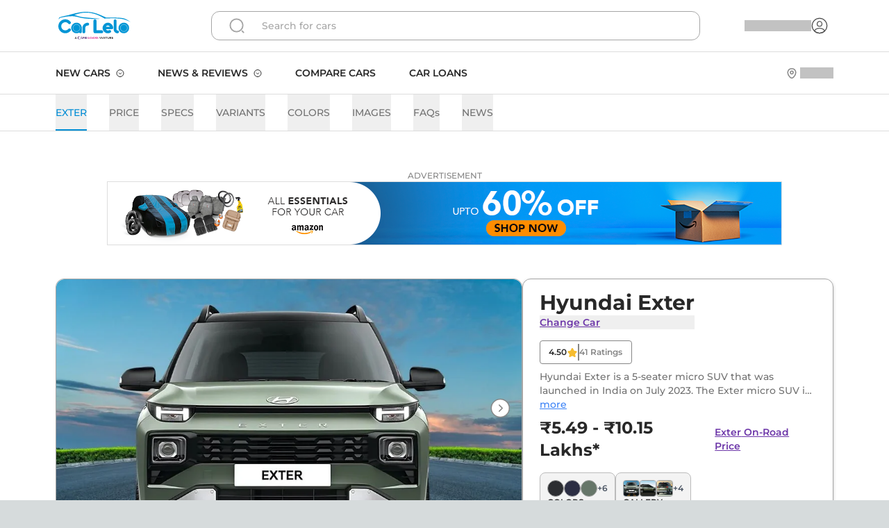

--- FILE ---
content_type: text/html; charset=utf-8
request_url: https://www.google.com/recaptcha/api2/aframe
body_size: 149
content:
<!DOCTYPE HTML><html><head><meta http-equiv="content-type" content="text/html; charset=UTF-8"></head><body><script nonce="XqhKhRubhXJClCVH72uF9Q">/** Anti-fraud and anti-abuse applications only. See google.com/recaptcha */ try{var clients={'sodar':'https://pagead2.googlesyndication.com/pagead/sodar?'};window.addEventListener("message",function(a){try{if(a.source===window.parent){var b=JSON.parse(a.data);var c=clients[b['id']];if(c){var d=document.createElement('img');d.src=c+b['params']+'&rc='+(localStorage.getItem("rc::a")?sessionStorage.getItem("rc::b"):"");window.document.body.appendChild(d);sessionStorage.setItem("rc::e",parseInt(sessionStorage.getItem("rc::e")||0)+1);localStorage.setItem("rc::h",'1768690907606');}}}catch(b){}});window.parent.postMessage("_grecaptcha_ready", "*");}catch(b){}</script></body></html>

--- FILE ---
content_type: text/css; charset=UTF-8
request_url: https://www.carlelo.com/_next/static/css/a896dd939247ea9d.css
body_size: 12056
content:
/*
! tailwindcss v3.4.6 | MIT License | https://tailwindcss.com
*/*,:after,:before{box-sizing:border-box;border:0 solid #ddd}:after,:before{--tw-content:""}:host,html{line-height:1.5;-webkit-text-size-adjust:100%;-moz-tab-size:4;tab-size:4;font-family:ui-sans-serif,system-ui,sans-serif,Apple Color Emoji,Segoe UI Emoji,Segoe UI Symbol,Noto Color Emoji;font-feature-settings:normal;font-variation-settings:normal;-webkit-tap-highlight-color:transparent}body{margin:0;line-height:inherit}hr{height:0;color:inherit;border-top-width:1px}abbr:where([title]){text-decoration:underline dotted}h1,h2,h3,h4,h5,h6{font-size:inherit;font-weight:inherit}a{color:inherit;text-decoration:inherit}b,strong{font-weight:bolder}code,kbd,pre,samp{font-family:ui-monospace,SFMono-Regular,Menlo,Monaco,Consolas,Liberation Mono,Courier New,monospace;font-feature-settings:normal;font-variation-settings:normal;font-size:1em}small{font-size:80%}sub,sup{font-size:75%;line-height:0;position:relative;vertical-align:baseline}sub{bottom:-.25em}sup{top:-.5em}table{text-indent:0;border-color:inherit;border-collapse:collapse}button,input,optgroup,select,textarea{font-family:inherit;font-feature-settings:inherit;font-variation-settings:inherit;font-size:100%;font-weight:inherit;line-height:inherit;letter-spacing:inherit;color:inherit;margin:0;padding:0}button,select{text-transform:none}button,input:where([type=button]),input:where([type=reset]),input:where([type=submit]){-webkit-appearance:button;background-color:transparent;background-image:none}:-moz-focusring{outline:auto}:-moz-ui-invalid{box-shadow:none}progress{vertical-align:baseline}::-webkit-inner-spin-button,::-webkit-outer-spin-button{height:auto}[type=search]{-webkit-appearance:textfield;outline-offset:-2px}::-webkit-search-decoration{-webkit-appearance:none}::-webkit-file-upload-button{-webkit-appearance:button;font:inherit}summary{display:list-item}blockquote,dd,dl,figure,h1,h2,h3,h4,h5,h6,hr,p,pre{margin:0}fieldset{margin:0}fieldset,legend{padding:0}menu,ol,ul{list-style:none;margin:0;padding:0}dialog{padding:0}textarea{resize:vertical}input::placeholder,textarea::placeholder{opacity:1;color:#a6a6a6}[role=button],button{cursor:pointer}:disabled{cursor:default}audio,canvas,embed,iframe,img,object,svg,video{display:block;vertical-align:middle}img,video{max-width:100%;height:auto}[hidden]{display:none}*,:after,:before{--tw-border-spacing-x:0;--tw-border-spacing-y:0;--tw-translate-x:0;--tw-translate-y:0;--tw-rotate:0;--tw-skew-x:0;--tw-skew-y:0;--tw-scale-x:1;--tw-scale-y:1;--tw-pan-x: ;--tw-pan-y: ;--tw-pinch-zoom: ;--tw-scroll-snap-strictness:proximity;--tw-gradient-from-position: ;--tw-gradient-via-position: ;--tw-gradient-to-position: ;--tw-ordinal: ;--tw-slashed-zero: ;--tw-numeric-figure: ;--tw-numeric-spacing: ;--tw-numeric-fraction: ;--tw-ring-inset: ;--tw-ring-offset-width:0px;--tw-ring-offset-color:#fff;--tw-ring-color:rgba(59,130,246,.5);--tw-ring-offset-shadow:0 0 #0000;--tw-ring-shadow:0 0 #0000;--tw-shadow:0 0 #0000;--tw-shadow-colored:0 0 #0000;--tw-blur: ;--tw-brightness: ;--tw-contrast: ;--tw-grayscale: ;--tw-hue-rotate: ;--tw-invert: ;--tw-saturate: ;--tw-sepia: ;--tw-drop-shadow: ;--tw-backdrop-blur: ;--tw-backdrop-brightness: ;--tw-backdrop-contrast: ;--tw-backdrop-grayscale: ;--tw-backdrop-hue-rotate: ;--tw-backdrop-invert: ;--tw-backdrop-opacity: ;--tw-backdrop-saturate: ;--tw-backdrop-sepia: ;--tw-contain-size: ;--tw-contain-layout: ;--tw-contain-paint: ;--tw-contain-style: }::backdrop{--tw-border-spacing-x:0;--tw-border-spacing-y:0;--tw-translate-x:0;--tw-translate-y:0;--tw-rotate:0;--tw-skew-x:0;--tw-skew-y:0;--tw-scale-x:1;--tw-scale-y:1;--tw-pan-x: ;--tw-pan-y: ;--tw-pinch-zoom: ;--tw-scroll-snap-strictness:proximity;--tw-gradient-from-position: ;--tw-gradient-via-position: ;--tw-gradient-to-position: ;--tw-ordinal: ;--tw-slashed-zero: ;--tw-numeric-figure: ;--tw-numeric-spacing: ;--tw-numeric-fraction: ;--tw-ring-inset: ;--tw-ring-offset-width:0px;--tw-ring-offset-color:#fff;--tw-ring-color:rgba(59,130,246,.5);--tw-ring-offset-shadow:0 0 #0000;--tw-ring-shadow:0 0 #0000;--tw-shadow:0 0 #0000;--tw-shadow-colored:0 0 #0000;--tw-blur: ;--tw-brightness: ;--tw-contrast: ;--tw-grayscale: ;--tw-hue-rotate: ;--tw-invert: ;--tw-saturate: ;--tw-sepia: ;--tw-drop-shadow: ;--tw-backdrop-blur: ;--tw-backdrop-brightness: ;--tw-backdrop-contrast: ;--tw-backdrop-grayscale: ;--tw-backdrop-hue-rotate: ;--tw-backdrop-invert: ;--tw-backdrop-opacity: ;--tw-backdrop-saturate: ;--tw-backdrop-sepia: ;--tw-contain-size: ;--tw-contain-layout: ;--tw-contain-paint: ;--tw-contain-style: }.container{width:100%}@media (min-width:640px){.container{max-width:640px}}@media (min-width:768px){.container{max-width:768px}}@media (min-width:1024px){.container{max-width:1024px}}@media (min-width:1280px){.container{max-width:1280px}}@media (min-width:1536px){.container{max-width:1536px}}.pointer-events-none{pointer-events:none}.visible{visibility:visible}.invisible{visibility:hidden}.collapse{visibility:collapse}.static{position:static}.fixed{position:fixed}.absolute{position:absolute}.relative{position:relative}.sticky{position:sticky}.inset-0{inset:0}.-bottom-12{bottom:-3rem}.-bottom-2{bottom:-.5rem}.-bottom-9{bottom:-2.25rem}.-bottom-\[28\.5\%\]{bottom:-28.5%}.-bottom-\[29\%\]{bottom:-29%}.-bottom-\[85\%\]{bottom:-85%}.-bottom-\[88\%\]{bottom:-88%}.-left-0\.5{left:-.125rem}.-left-4{left:-1rem}.-left-\[25\%\]{left:-25%}.-left-\[42\%\]{left:-42%}.-left-\[5\%\]{left:-5%}.-right-1{right:-.25rem}.-right-4{right:-1rem}.-right-9{right:-2.25rem}.-top-2{top:-.5rem}.-top-\[64\%\]{top:-64%}.bottom-0{bottom:0}.bottom-1{bottom:.25rem}.bottom-12{bottom:3rem}.bottom-14{bottom:3.5rem}.bottom-24{bottom:6rem}.bottom-28{bottom:7rem}.bottom-4{bottom:1rem}.bottom-40{bottom:10rem}.bottom-\[-32\.1\%\]{bottom:-32.1%}.bottom-\[0\.4rem\]{bottom:.4rem}.bottom-\[110\%\]{bottom:110%}.bottom-\[4\%\]{bottom:4%}.bottom-\[40\%\]{bottom:40%}.bottom-\[88\%\]{bottom:88%}.bottom-full{bottom:100%}.left-0{left:0}.left-0\.5{left:.125rem}.left-1{left:.25rem}.left-1\.5{left:.375rem}.left-1\/2{left:50%}.left-2{left:.5rem}.left-28{left:7rem}.left-3{left:.75rem}.left-4{left:1rem}.left-6{left:1.5rem}.left-72{left:18rem}.left-8{left:2rem}.left-\[11\.25rem\]{left:11.25rem}.left-\[22\%\]{left:22%}.left-\[35\%\]{left:35%}.left-\[49\.8\%\]{left:49.8%}.left-\[5\%\]{left:5%}.right-0{right:0}.right-10{right:2.5rem}.right-12{right:3rem}.right-16{right:4rem}.right-2{right:.5rem}.right-3{right:.75rem}.right-4{right:1rem}.right-6{right:1.5rem}.right-\[22\%\]{right:22%}.top-0{top:0}.top-1\/2{top:50%}.top-16{top:4rem}.top-2{top:.5rem}.top-3{top:.75rem}.top-4{top:1rem}.top-5{top:1.25rem}.top-6{top:1.5rem}.top-8{top:2rem}.top-\[-33\.8\%\]{top:-33.8%}.top-\[0\.3rem\]{top:.3rem}.top-\[110\%\]{top:110%}.top-\[18\%\]{top:18%}.top-\[23\%\]{top:23%}.top-\[25\%\]{top:25%}.top-\[27\%\]{top:27%}.top-\[4\%\]{top:4%}.top-\[50\%\]{top:50%}.top-\[75\%\]{top:75%}.top-\[8\%\]{top:8%}.top-\[full\]{top:full}.top-full{top:100%}.z-0{z-index:0}.z-10{z-index:10}.z-20{z-index:20}.z-30{z-index:30}.z-40{z-index:40}.z-50{z-index:50}.z-\[-1\]{z-index:-1}.z-\[1\]{z-index:1}.m-0{margin:0}.m-4{margin:1rem}.mx-16{margin-left:4rem;margin-right:4rem}.mx-2{margin-left:.5rem;margin-right:.5rem}.mx-3{margin-left:.75rem;margin-right:.75rem}.mx-4{margin-left:1rem;margin-right:1rem}.mx-6{margin-left:1.5rem;margin-right:1.5rem}.mx-8{margin-left:2rem;margin-right:2rem}.mx-auto{margin-left:auto;margin-right:auto}.my-10{margin-top:2.5rem;margin-bottom:2.5rem}.my-11{margin-top:2.75rem;margin-bottom:2.75rem}.my-20{margin-top:5rem;margin-bottom:5rem}.my-3{margin-top:.75rem;margin-bottom:.75rem}.my-4{margin-top:1rem;margin-bottom:1rem}.my-8{margin-top:2rem;margin-bottom:2rem}.-ml-5{margin-left:-1.25rem}.-mt-1{margin-top:-.25rem}.-mt-2{margin-top:-.5rem}.mb-1{margin-bottom:.25rem}.mb-10{margin-bottom:2.5rem}.mb-12{margin-bottom:3rem}.mb-16{margin-bottom:4rem}.mb-2{margin-bottom:.5rem}.mb-3{margin-bottom:.75rem}.mb-32{margin-bottom:8rem}.mb-4{margin-bottom:1rem}.mb-5{margin-bottom:1.25rem}.mb-6{margin-bottom:1.5rem}.mb-8{margin-bottom:2rem}.ml-1{margin-left:.25rem}.ml-2{margin-left:.5rem}.ml-3{margin-left:.75rem}.ml-4{margin-left:1rem}.ml-8{margin-left:2rem}.ml-auto{margin-left:auto}.mr-1{margin-right:.25rem}.mr-2{margin-right:.5rem}.mr-3{margin-right:.75rem}.mr-4{margin-right:1rem}.mr-7{margin-right:1.75rem}.mt-0\.5{margin-top:.125rem}.mt-1{margin-top:.25rem}.mt-10{margin-top:2.5rem}.mt-12{margin-top:3rem}.mt-16{margin-top:4rem}.mt-2{margin-top:.5rem}.mt-3{margin-top:.75rem}.mt-3\.5{margin-top:.875rem}.mt-4{margin-top:1rem}.mt-5{margin-top:1.25rem}.mt-6{margin-top:1.5rem}.mt-64{margin-top:16rem}.mt-7{margin-top:1.75rem}.mt-8{margin-top:2rem}.mt-80{margin-top:20rem}.mt-\[10rem\]{margin-top:10rem}.mt-\[8\%\]{margin-top:8%}.line-clamp-1{-webkit-line-clamp:1}.line-clamp-1,.line-clamp-2{overflow:hidden;display:-webkit-box;-webkit-box-orient:vertical}.line-clamp-2{-webkit-line-clamp:2}.block{display:block}.inline-block{display:inline-block}.inline{display:inline}.flex{display:flex}.table{display:table}.grid{display:grid}.hidden{display:none}.aspect-video{aspect-ratio:16/9}.h-0{height:0}.h-0\.5{height:.125rem}.h-1{height:.25rem}.h-1\.5{height:.375rem}.h-10{height:2.5rem}.h-11{height:2.75rem}.h-12{height:3rem}.h-14{height:3.5rem}.h-16{height:4rem}.h-2{height:.5rem}.h-2\.5{height:.625rem}.h-20{height:5rem}.h-24{height:6rem}.h-25{height:6.25rem}.h-28{height:7rem}.h-3{height:.75rem}.h-32{height:8rem}.h-36{height:9rem}.h-4{height:1rem}.h-40{height:10rem}.h-44{height:11rem}.h-48{height:12rem}.h-5{height:1.25rem}.h-52{height:13rem}.h-56{height:14rem}.h-6{height:1.5rem}.h-60{height:15rem}.h-64{height:16rem}.h-7{height:1.75rem}.h-8{height:2rem}.h-9{height:2.25rem}.h-96{height:24rem}.h-\[0\.07rem\]{height:.07rem}.h-\[10rem\]{height:10rem}.h-\[11\.5rem\]{height:11.5rem}.h-\[15\.8rem\]{height:15.8rem}.h-\[15rem\]{height:15rem}.h-\[16rem\]{height:16rem}.h-\[18px\]{height:18px}.h-\[1rem\]{height:1rem}.h-\[22\.5rem\]{height:22.5rem}.h-\[27\%\]{height:27%}.h-\[2rem\]{height:2rem}.h-\[35rem\]{height:35rem}.h-\[3rem\]{height:3rem}.h-\[5\.75rem\]{height:5.75rem}.h-\[75\%\]{height:75%}.h-auto{height:auto}.h-fit{height:fit-content}.h-full{height:100%}.h-px{height:1px}.max-h-24{max-height:6rem}.max-h-40{max-height:10rem}.max-h-48{max-height:12rem}.max-h-80{max-height:20rem}.max-h-\[17rem\]{max-height:17rem}.max-h-\[42rem\]{max-height:42rem}.max-h-\[50rem\]{max-height:50rem}.max-h-full{max-height:100%}.max-h-screen{max-height:100vh}.min-h-screen{min-height:100vh}.w-0{width:0}.w-1\.5{width:.375rem}.w-1\/2{width:50%}.w-1\/3{width:33.333333%}.w-1\/4{width:25%}.w-1\/5{width:20%}.w-10{width:2.5rem}.w-11{width:2.75rem}.w-12{width:3rem}.w-14{width:3.5rem}.w-16{width:4rem}.w-176{width:44rem}.w-2{width:.5rem}.w-2\.5{width:.625rem}.w-2\/3{width:66.666667%}.w-2\/5{width:40%}.w-20{width:5rem}.w-24{width:6rem}.w-28{width:7rem}.w-3{width:.75rem}.w-3\.5{width:.875rem}.w-3\/4{width:75%}.w-3\/5{width:60%}.w-32{width:8rem}.w-36{width:9rem}.w-4{width:1rem}.w-40{width:10rem}.w-44{width:11rem}.w-45{width:11.25rem}.w-48{width:12rem}.w-5{width:1.25rem}.w-52{width:13rem}.w-56{width:14rem}.w-6{width:1.5rem}.w-60{width:15rem}.w-64{width:16rem}.w-7{width:1.75rem}.w-72{width:18rem}.w-8{width:2rem}.w-80{width:20rem}.w-9{width:2.25rem}.w-96{width:24rem}.w-\[100\%\]{width:100%}.w-\[19rem\]{width:19rem}.w-\[1px\]{width:1px}.w-\[20rem\]{width:20rem}.w-\[23\.5rem\]{width:23.5rem}.w-\[250rem\]{width:250rem}.w-\[25rem\]{width:25rem}.w-\[29rem\]{width:29rem}.w-\[35\%\]{width:35%}.w-\[40\%\]{width:40%}.w-\[50\%\]{width:50%}.w-\[65\%\]{width:65%}.w-\[70\%\]{width:70%}.w-\[75\%\]{width:75%}.w-\[8\.5rem\]{width:8.5rem}.w-\[90\%\]{width:90%}.w-auto{width:auto}.w-fit{width:fit-content}.w-full{width:100%}.w-max{width:max-content}.w-px{width:1px}.w-screen{width:100vw}.min-w-0{min-width:0}.min-w-28{min-width:7rem}.min-w-full{min-width:100%}.max-w-10{max-width:2.5rem}.max-w-2xl{max-width:42rem}.max-w-4xl{max-width:56rem}.max-w-5xl{max-width:64rem}.max-w-7xl{max-width:80rem}.max-w-8{max-width:2rem}.max-w-\[28rem\]{max-width:28rem}.max-w-\[30ch\]{max-width:30ch}.max-w-\[38rem\]{max-width:38rem}.max-w-\[50rem\]{max-width:50rem}.max-w-\[70rem\]{max-width:70rem}.max-w-full{max-width:100%}.max-w-lg{max-width:32rem}.max-w-md{max-width:28rem}.max-w-none{max-width:none}.flex-1{flex:1 1 0%}.flex-initial{flex:0 1 auto}.flex-none{flex:none}.flex-shrink{flex-shrink:1}.flex-shrink-0{flex-shrink:0}.shrink{flex-shrink:1}.shrink-0{flex-shrink:0}.flex-grow{flex-grow:1}.table-fixed{table-layout:fixed}.-translate-x-1\/2{--tw-translate-x:-50%}.-translate-x-1\/2,.-translate-x-full{transform:translate(var(--tw-translate-x),var(--tw-translate-y)) rotate(var(--tw-rotate)) skewX(var(--tw-skew-x)) skewY(var(--tw-skew-y)) scaleX(var(--tw-scale-x)) scaleY(var(--tw-scale-y))}.-translate-x-full{--tw-translate-x:-100%}.-translate-y-1{--tw-translate-y:-0.25rem;transform:translate(var(--tw-translate-x),var(--tw-translate-y)) rotate(var(--tw-rotate)) skewX(var(--tw-skew-x)) skewY(var(--tw-skew-y)) scaleX(var(--tw-scale-x)) scaleY(var(--tw-scale-y))}.-translate-y-1\/2,.-translate-y-\[50\%\]{--tw-translate-y:-50%}.-translate-y-1\/2,.-translate-y-\[50\%\],.translate-x-0{transform:translate(var(--tw-translate-x),var(--tw-translate-y)) rotate(var(--tw-rotate)) skewX(var(--tw-skew-x)) skewY(var(--tw-skew-y)) scaleX(var(--tw-scale-x)) scaleY(var(--tw-scale-y))}.translate-x-0{--tw-translate-x:0px}.translate-x-full{--tw-translate-x:100%}.translate-x-full,.translate-y-0{transform:translate(var(--tw-translate-x),var(--tw-translate-y)) rotate(var(--tw-rotate)) skewX(var(--tw-skew-x)) skewY(var(--tw-skew-y)) scaleX(var(--tw-scale-x)) scaleY(var(--tw-scale-y))}.translate-y-0{--tw-translate-y:0px}.translate-y-1\/2{--tw-translate-y:50%}.translate-y-1\/2,.translate-y-full{transform:translate(var(--tw-translate-x),var(--tw-translate-y)) rotate(var(--tw-rotate)) skewX(var(--tw-skew-x)) skewY(var(--tw-skew-y)) scaleX(var(--tw-scale-x)) scaleY(var(--tw-scale-y))}.translate-y-full{--tw-translate-y:100%}.-rotate-90{--tw-rotate:-90deg}.-rotate-90,.rotate-180{transform:translate(var(--tw-translate-x),var(--tw-translate-y)) rotate(var(--tw-rotate)) skewX(var(--tw-skew-x)) skewY(var(--tw-skew-y)) scaleX(var(--tw-scale-x)) scaleY(var(--tw-scale-y))}.rotate-180{--tw-rotate:180deg}.rotate-90{--tw-rotate:90deg}.rotate-90,.scale-100{transform:translate(var(--tw-translate-x),var(--tw-translate-y)) rotate(var(--tw-rotate)) skewX(var(--tw-skew-x)) skewY(var(--tw-skew-y)) scaleX(var(--tw-scale-x)) scaleY(var(--tw-scale-y))}.scale-100{--tw-scale-x:1;--tw-scale-y:1}.transform{transform:translate(var(--tw-translate-x),var(--tw-translate-y)) rotate(var(--tw-rotate)) skewX(var(--tw-skew-x)) skewY(var(--tw-skew-y)) scaleX(var(--tw-scale-x)) scaleY(var(--tw-scale-y))}@keyframes pulse{50%{opacity:.5}}.animate-pulse{animation:pulse 2s cubic-bezier(.4,0,.6,1) infinite}@keyframes spin{to{transform:rotate(1turn)}}.animate-spin{animation:spin 1s linear infinite}.cursor-not-allowed{cursor:not-allowed}.cursor-pointer{cursor:pointer}.cursor-text{cursor:text}.touch-pan-x{--tw-pan-x:pan-x;touch-action:var(--tw-pan-x) var(--tw-pan-y) var(--tw-pinch-zoom)}.resize{resize:both}.snap-x{scroll-snap-type:x var(--tw-scroll-snap-strictness)}.snap-mandatory{--tw-scroll-snap-strictness:mandatory}.scroll-mt-32{scroll-margin-top:8rem}.list-inside{list-style-position:inside}.list-outside{list-style-position:outside}.list-disc{list-style-type:disc}.appearance-none{appearance:none}.grid-cols-1{grid-template-columns:repeat(1,minmax(0,1fr))}.grid-cols-2{grid-template-columns:repeat(2,minmax(0,1fr))}.grid-cols-3{grid-template-columns:repeat(3,minmax(0,1fr))}.flex-row{flex-direction:row}.flex-col{flex-direction:column}.flex-wrap{flex-wrap:wrap}.flex-nowrap{flex-wrap:nowrap}.place-items-center{place-items:center}.items-start{align-items:flex-start}.items-end{align-items:flex-end}.items-center{align-items:center}.justify-start{justify-content:flex-start}.justify-end{justify-content:flex-end}.justify-center{justify-content:center}.justify-between{justify-content:space-between}.gap-0{gap:0}.gap-0\.5{gap:.125rem}.gap-1{gap:.25rem}.gap-1\.5{gap:.375rem}.gap-10{gap:2.5rem}.gap-12{gap:3rem}.gap-14{gap:3.5rem}.gap-16{gap:4rem}.gap-2{gap:.5rem}.gap-2\.5{gap:.625rem}.gap-24{gap:6rem}.gap-28{gap:7rem}.gap-3{gap:.75rem}.gap-32{gap:8rem}.gap-4{gap:1rem}.gap-5{gap:1.25rem}.gap-6{gap:1.5rem}.gap-7{gap:1.75rem}.gap-8{gap:2rem}.gap-9{gap:2.25rem}.gap-x-14{column-gap:3.5rem}.gap-x-2\.5{column-gap:.625rem}.gap-x-3{column-gap:.75rem}.gap-y-3{row-gap:.75rem}.gap-y-6{row-gap:1.5rem}.space-x-1\.5>:not([hidden])~:not([hidden]){--tw-space-x-reverse:0;margin-right:calc(.375rem * var(--tw-space-x-reverse));margin-left:calc(.375rem * calc(1 - var(--tw-space-x-reverse)))}.space-x-12>:not([hidden])~:not([hidden]){--tw-space-x-reverse:0;margin-right:calc(3rem * var(--tw-space-x-reverse));margin-left:calc(3rem * calc(1 - var(--tw-space-x-reverse)))}.space-x-2>:not([hidden])~:not([hidden]){--tw-space-x-reverse:0;margin-right:calc(.5rem * var(--tw-space-x-reverse));margin-left:calc(.5rem * calc(1 - var(--tw-space-x-reverse)))}.space-x-4>:not([hidden])~:not([hidden]){--tw-space-x-reverse:0;margin-right:calc(1rem * var(--tw-space-x-reverse));margin-left:calc(1rem * calc(1 - var(--tw-space-x-reverse)))}.space-y-4>:not([hidden])~:not([hidden]){--tw-space-y-reverse:0;margin-top:calc(1rem * calc(1 - var(--tw-space-y-reverse)));margin-bottom:calc(1rem * var(--tw-space-y-reverse))}.space-y-6>:not([hidden])~:not([hidden]){--tw-space-y-reverse:0;margin-top:calc(1.5rem * calc(1 - var(--tw-space-y-reverse)));margin-bottom:calc(1.5rem * var(--tw-space-y-reverse))}.space-y-8>:not([hidden])~:not([hidden]){--tw-space-y-reverse:0;margin-top:calc(2rem * calc(1 - var(--tw-space-y-reverse)));margin-bottom:calc(2rem * var(--tw-space-y-reverse))}.divide-solid>:not([hidden])~:not([hidden]){border-style:solid}.overflow-auto{overflow:auto}.overflow-hidden{overflow:hidden}.overflow-x-auto{overflow-x:auto}.overflow-y-auto{overflow-y:auto}.overflow-x-hidden{overflow-x:hidden}.overflow-y-hidden{overflow-y:hidden}.overflow-y-visible{overflow-y:visible}.scroll-smooth{scroll-behavior:smooth}.truncate{white-space:nowrap}.text-ellipsis{text-overflow:ellipsis}.whitespace-normal{white-space:normal}.whitespace-nowrap{white-space:nowrap}.text-nowrap{text-wrap:nowrap}.break-words{overflow-wrap:break-word}.rounded{border-radius:.25rem}.rounded-2xl{border-radius:1rem}.rounded-3xl{border-radius:1.5rem}.rounded-full{border-radius:9999px}.rounded-lg{border-radius:.5rem}.rounded-md{border-radius:.375rem}.rounded-none{border-radius:0}.rounded-sm{border-radius:.125rem}.rounded-xl{border-radius:.75rem}.rounded-b-xl{border-bottom-right-radius:.75rem}.rounded-b-xl,.rounded-l-xl{border-bottom-left-radius:.75rem}.rounded-l-xl{border-top-left-radius:.75rem}.rounded-r-xl{border-top-right-radius:.75rem;border-bottom-right-radius:.75rem}.rounded-t-2xl{border-top-left-radius:1rem;border-top-right-radius:1rem}.rounded-t-none{border-top-left-radius:0;border-top-right-radius:0}.rounded-t-xl{border-top-left-radius:.75rem;border-top-right-radius:.75rem}.rounded-bl-2xl{border-bottom-left-radius:1rem}.rounded-br-2xl{border-bottom-right-radius:1rem}.rounded-br-xl{border-bottom-right-radius:.75rem}.rounded-tl-2xl{border-top-left-radius:1rem}.rounded-tl-none{border-top-left-radius:0}.rounded-tl-xl{border-top-left-radius:.75rem}.rounded-tr-2xl{border-top-right-radius:1rem}.rounded-tr-xl{border-top-right-radius:.75rem}.border{border-width:1px}.border-0{border-width:0}.border-2{border-width:2px}.border-4{border-width:4px}.border-\[0\.8px\]{border-width:.8px}.border-x{border-left-width:1px;border-right-width:1px}.border-y{border-top-width:1px}.border-b,.border-y{border-bottom-width:1px}.border-b-0{border-bottom-width:0}.border-b-2{border-bottom-width:2px}.border-l{border-left-width:1px}.border-l-0{border-left-width:0}.border-r{border-right-width:1px}.border-t{border-top-width:1px}.border-t-4{border-top-width:4px}.border-solid{border-style:solid}.border-dashed{border-style:dashed}.border-none{border-style:none}.border-\[rgba\(255\2c 255\2c 255\2c 0\.2\)\]{border-color:hsla(0,0%,100%,.2)}.border-blue-600{--tw-border-opacity:1;border-color:rgb(37 99 235/var(--tw-border-opacity))}.border-blue-accent{--tw-border-opacity:1;border-color:rgb(2 141 213/var(--tw-border-opacity))}.border-gray-100{--tw-border-opacity:1;border-color:rgb(232 232 232/var(--tw-border-opacity))}.border-gray-200{--tw-border-opacity:1;border-color:rgb(221 221 221/var(--tw-border-opacity))}.border-gray-300{--tw-border-opacity:1;border-color:rgb(187 187 187/var(--tw-border-opacity))}.border-gray-400{--tw-border-opacity:1;border-color:rgb(166 166 166/var(--tw-border-opacity))}.border-gray-50{--tw-border-opacity:1;border-color:rgb(243 243 243/var(--tw-border-opacity))}.border-gray-500{--tw-border-opacity:1;border-color:rgb(134 134 134/var(--tw-border-opacity))}.border-gray-600{--tw-border-opacity:1;border-color:rgb(75 85 99/var(--tw-border-opacity))}.border-gray-700{--tw-border-opacity:1;border-color:rgb(94 94 94/var(--tw-border-opacity))}.border-gray-800{--tw-border-opacity:1;border-color:rgb(75 75 75/var(--tw-border-opacity))}.border-green-50{--tw-border-opacity:1;border-color:rgb(14 131 69/var(--tw-border-opacity))}.border-orange-500{--tw-border-opacity:1;border-color:rgb(249 115 22/var(--tw-border-opacity))}.border-red-50{--tw-border-opacity:1;border-color:rgb(222 17 53/var(--tw-border-opacity))}.border-transparent{border-color:transparent}.border-violet-normal{--tw-border-opacity:1;border-color:rgb(109 55 169/var(--tw-border-opacity))}.border-white{--tw-border-opacity:1;border-color:rgb(255 255 255/var(--tw-border-opacity))}.border-t-gray-300{--tw-border-opacity:1;border-top-color:rgb(187 187 187/var(--tw-border-opacity))}.border-t-transparent{border-top-color:transparent}.bg-\[\#FF0000\]{--tw-bg-opacity:1;background-color:rgb(255 0 0/var(--tw-bg-opacity))}.bg-black{--tw-bg-opacity:1;background-color:rgb(0 0 0/var(--tw-bg-opacity))}.bg-blue-100{--tw-bg-opacity:1;background-color:rgb(217 238 249/var(--tw-bg-opacity))}.bg-blue-200{--tw-bg-opacity:1;background-color:rgb(230 244 251/var(--tw-bg-opacity))}.bg-blue-300{--tw-bg-opacity:1;background-color:rgb(177 220 242/var(--tw-bg-opacity))}.bg-blue-300\/\[12\%\]{background-color:rgba(177,220,242,.12)}.bg-blue-600{--tw-bg-opacity:1;background-color:rgb(37 99 235/var(--tw-bg-opacity))}.bg-blue-accent{--tw-bg-opacity:1;background-color:rgb(2 141 213/var(--tw-bg-opacity))}.bg-gray-100{--tw-bg-opacity:1;background-color:rgb(232 232 232/var(--tw-bg-opacity))}.bg-gray-200{--tw-bg-opacity:1;background-color:rgb(221 221 221/var(--tw-bg-opacity))}.bg-gray-300{--tw-bg-opacity:1;background-color:rgb(187 187 187/var(--tw-bg-opacity))}.bg-gray-400{--tw-bg-opacity:1;background-color:rgb(166 166 166/var(--tw-bg-opacity))}.bg-gray-50{--tw-bg-opacity:1;background-color:rgb(243 243 243/var(--tw-bg-opacity))}.bg-gray-500{--tw-bg-opacity:1;background-color:rgb(134 134 134/var(--tw-bg-opacity))}.bg-gray-700{--tw-bg-opacity:1;background-color:rgb(94 94 94/var(--tw-bg-opacity))}.bg-gray-800{--tw-bg-opacity:1;background-color:rgb(75 75 75/var(--tw-bg-opacity))}.bg-gray-900{--tw-bg-opacity:1;background-color:rgb(40 40 40/var(--tw-bg-opacity))}.bg-green-100{background-color:#0e83451a}.bg-orange-500{--tw-bg-opacity:1;background-color:rgb(249 115 22/var(--tw-bg-opacity))}.bg-pink-500{--tw-bg-opacity:1;background-color:rgb(236 72 153/var(--tw-bg-opacity))}.bg-purple-100{--tw-bg-opacity:1;background-color:rgb(81 41 115/var(--tw-bg-opacity))}.bg-purple-300{--tw-bg-opacity:1;background-color:rgb(216 180 254/var(--tw-bg-opacity))}.bg-purple-50{--tw-bg-opacity:1;background-color:rgb(109 55 169/var(--tw-bg-opacity))}.bg-red-100{background-color:#de11351a}.bg-red-500{--tw-bg-opacity:1;background-color:rgb(239 68 68/var(--tw-bg-opacity))}.bg-red-600{--tw-bg-opacity:1;background-color:rgb(220 38 38/var(--tw-bg-opacity))}.bg-transparent{background-color:transparent}.bg-violet-300{--tw-bg-opacity:1;background-color:rgb(210 193 228/var(--tw-bg-opacity))}.bg-violet-normal{--tw-bg-opacity:1;background-color:rgb(109 55 169/var(--tw-bg-opacity))}.bg-white{--tw-bg-opacity:1;background-color:rgb(255 255 255/var(--tw-bg-opacity))}.bg-white\/90{background-color:hsla(0,0%,100%,.9)}.bg-opacity-10{--tw-bg-opacity:0.1}.bg-opacity-20{--tw-bg-opacity:0.2}.bg-opacity-50{--tw-bg-opacity:0.5}.bg-opacity-95{--tw-bg-opacity:0.95}.bg-gradient-to-b{background-image:linear-gradient(to bottom,var(--tw-gradient-stops))}.bg-gradient-to-br{background-image:linear-gradient(to bottom right,var(--tw-gradient-stops))}.bg-gradient-to-r{background-image:linear-gradient(to right,var(--tw-gradient-stops))}.bg-gradient-to-t{background-image:linear-gradient(to top,var(--tw-gradient-stops))}.bg-none{background-image:none}.from-\[\#512973\]{--tw-gradient-from:#512973 var(--tw-gradient-from-position);--tw-gradient-to:rgba(81,41,115,0) var(--tw-gradient-to-position);--tw-gradient-stops:var(--tw-gradient-from),var(--tw-gradient-to)}.from-blue-100{--tw-gradient-from:#d9eef9 var(--tw-gradient-from-position);--tw-gradient-to:rgba(217,238,249,0) var(--tw-gradient-to-position);--tw-gradient-stops:var(--tw-gradient-from),var(--tw-gradient-to)}.from-gradient-200{--tw-gradient-from:hsla(0,0%,53%,0) var(--tw-gradient-from-position);--tw-gradient-to:hsla(0,0%,53%,0) var(--tw-gradient-to-position);--tw-gradient-stops:var(--tw-gradient-from),var(--tw-gradient-to)}.from-gradient-50{--tw-gradient-from:rgba(40,40,40,.8) var(--tw-gradient-from-position);--tw-gradient-to:rgba(40,40,40,0) var(--tw-gradient-to-position);--tw-gradient-stops:var(--tw-gradient-from),var(--tw-gradient-to)}.from-gray-900{--tw-gradient-from:#282828 var(--tw-gradient-from-position);--tw-gradient-to:rgba(40,40,40,0) var(--tw-gradient-to-position);--tw-gradient-stops:var(--tw-gradient-from),var(--tw-gradient-to)}.from-purple-50{--tw-gradient-from:#6d37a9 var(--tw-gradient-from-position);--tw-gradient-to:rgba(109,55,169,0) var(--tw-gradient-to-position);--tw-gradient-stops:var(--tw-gradient-from),var(--tw-gradient-to)}.from-red-500{--tw-gradient-from:#ef4444 var(--tw-gradient-from-position);--tw-gradient-to:rgba(239,68,68,0) var(--tw-gradient-to-position);--tw-gradient-stops:var(--tw-gradient-from),var(--tw-gradient-to)}.from-white{--tw-gradient-from:#fff var(--tw-gradient-from-position);--tw-gradient-to:hsla(0,0%,100%,0) var(--tw-gradient-to-position);--tw-gradient-stops:var(--tw-gradient-from),var(--tw-gradient-to)}.from-zinc-200{--tw-gradient-from:#e4e4e7 var(--tw-gradient-from-position);--tw-gradient-to:hsla(240,6%,90%,0) var(--tw-gradient-to-position);--tw-gradient-stops:var(--tw-gradient-from),var(--tw-gradient-to)}.via-white{--tw-gradient-to:hsla(0,0%,100%,0) var(--tw-gradient-to-position);--tw-gradient-stops:var(--tw-gradient-from),#fff var(--tw-gradient-via-position),var(--tw-gradient-to)}.to-\[\#EC008C\]{--tw-gradient-to:#ec008c var(--tw-gradient-to-position)}.to-blue-300{--tw-gradient-to:#b1dcf2 var(--tw-gradient-to-position)}.to-gradient-100{--tw-gradient-to:hsla(0,0%,100%,0) var(--tw-gradient-to-position)}.to-gradient-300{--tw-gradient-to:hsla(0,0%,45%,.6) var(--tw-gradient-to-position)}.to-gray-800{--tw-gradient-to:#4b4b4b var(--tw-gradient-to-position)}.to-purple-100{--tw-gradient-to:#512973 var(--tw-gradient-to-position)}.to-red-700{--tw-gradient-to:#b91c1c var(--tw-gradient-to-position)}.to-transparent{--tw-gradient-to:transparent var(--tw-gradient-to-position)}.bg-clip-text{background-clip:text}.object-contain{object-fit:contain}.object-cover{object-fit:cover}.p-0{padding:0}.p-1{padding:.25rem}.p-12{padding:3rem}.p-2{padding:.5rem}.p-2\.5{padding:.625rem}.p-24{padding:6rem}.p-3{padding:.75rem}.p-4{padding:1rem}.p-5{padding:1.25rem}.p-6{padding:1.5rem}.p-8{padding:2rem}.px-0{padding-left:0;padding-right:0}.px-1{padding-left:.25rem;padding-right:.25rem}.px-1\.5{padding-left:.375rem;padding-right:.375rem}.px-2{padding-left:.5rem;padding-right:.5rem}.px-24{padding-left:6rem;padding-right:6rem}.px-3{padding-left:.75rem;padding-right:.75rem}.px-36{padding-left:9rem;padding-right:9rem}.px-4{padding-left:1rem;padding-right:1rem}.px-5{padding-left:1.25rem;padding-right:1.25rem}.px-6{padding-left:1.5rem;padding-right:1.5rem}.px-8{padding-left:2rem;padding-right:2rem}.py-0{padding-top:0;padding-bottom:0}.py-0\.5{padding-top:.125rem;padding-bottom:.125rem}.py-1{padding-top:.25rem;padding-bottom:.25rem}.py-1\.5{padding-top:.375rem;padding-bottom:.375rem}.py-10{padding-top:2.5rem;padding-bottom:2.5rem}.py-11{padding-top:2.75rem;padding-bottom:2.75rem}.py-2{padding-top:.5rem;padding-bottom:.5rem}.py-2\.5{padding-top:.625rem;padding-bottom:.625rem}.py-3{padding-top:.75rem;padding-bottom:.75rem}.py-4{padding-top:1rem;padding-bottom:1rem}.py-5{padding-top:1.25rem;padding-bottom:1.25rem}.py-6{padding-top:1.5rem;padding-bottom:1.5rem}.py-8{padding-top:2rem;padding-bottom:2rem}.pb-0{padding-bottom:0}.pb-0\.5{padding-bottom:.125rem}.pb-1{padding-bottom:.25rem}.pb-1\.5{padding-bottom:.375rem}.pb-10{padding-bottom:2.5rem}.pb-14{padding-bottom:3.5rem}.pb-16{padding-bottom:4rem}.pb-2{padding-bottom:.5rem}.pb-3{padding-bottom:.75rem}.pb-4{padding-bottom:1rem}.pb-5{padding-bottom:1.25rem}.pb-6{padding-bottom:1.5rem}.pb-7{padding-bottom:1.75rem}.pb-8{padding-bottom:2rem}.pb-\[56\.25\%\]{padding-bottom:56.25%}.pl-0{padding-left:0}.pl-1{padding-left:.25rem}.pl-16{padding-left:4rem}.pl-2{padding-left:.5rem}.pl-3{padding-left:.75rem}.pl-3\.5{padding-left:.875rem}.pl-32{padding-left:8rem}.pl-4{padding-left:1rem}.pl-5{padding-left:1.25rem}.pl-6{padding-left:1.5rem}.pl-8{padding-left:2rem}.pr-0\.5{padding-right:.125rem}.pr-1{padding-right:.25rem}.pr-10{padding-right:2.5rem}.pr-2{padding-right:.5rem}.pr-20{padding-right:5rem}.pr-3{padding-right:.75rem}.pr-4{padding-right:1rem}.pr-6{padding-right:1.5rem}.pr-7{padding-right:1.75rem}.pt-0{padding-top:0}.pt-0\.5{padding-top:.125rem}.pt-1{padding-top:.25rem}.pt-10{padding-top:2.5rem}.pt-12{padding-top:3rem}.pt-16{padding-top:4rem}.pt-2{padding-top:.5rem}.pt-20{padding-top:5rem}.pt-3{padding-top:.75rem}.pt-4{padding-top:1rem}.pt-5{padding-top:1.25rem}.pt-6{padding-top:1.5rem}.pt-8{padding-top:2rem}.text-left{text-align:left}.text-center{text-align:center}.text-right{text-align:right}.text-start{text-align:start}.text-end{text-align:end}.align-middle{vertical-align:middle}.font-mono{font-family:ui-monospace,SFMono-Regular,Menlo,Monaco,Consolas,Liberation Mono,Courier New,monospace}.text-2xl{font-size:1.5rem;line-height:2rem}.text-3xl{font-size:1.875rem;line-height:2.25rem}.text-4xl{font-size:2.25rem;line-height:2.5rem}.text-5xl{font-size:3rem;line-height:1}.text-6xl{font-size:3.75rem;line-height:1}.text-\[10px\]{font-size:10px}.text-\[11px\]{font-size:11px}.text-\[160px\]{font-size:160px}.text-\[8px\]{font-size:8px}.text-base{font-size:1rem;line-height:1.5rem}.text-lg{font-size:1.125rem;line-height:1.75rem}.text-sm{font-size:.875rem;line-height:1.25rem}.text-xl{font-size:1.25rem;line-height:1.75rem}.text-xs{font-size:.75rem;line-height:1rem}.text-xxs{font-size:.625rem}.text-xxxs{font-size:.5rem}.font-black{font-weight:900}.font-bold{font-weight:700}.font-extrabold{font-weight:800}.font-light{font-weight:300}.font-medium{font-weight:500}.font-normal{font-weight:400}.font-semibold{font-weight:600}.uppercase{text-transform:uppercase}.lowercase{text-transform:lowercase}.capitalize{text-transform:capitalize}.italic{font-style:italic}.ordinal{--tw-ordinal:ordinal;font-variant-numeric:var(--tw-ordinal) var(--tw-slashed-zero) var(--tw-numeric-figure) var(--tw-numeric-spacing) var(--tw-numeric-fraction)}.leading,.leading-\[1\.2\]{line-height:1.2}.leading-relaxed{line-height:1.625}.leading-tight{line-height:1.25}.tracking-wider{letter-spacing:.05em}.text-black{--tw-text-opacity:1;color:rgb(0 0 0/var(--tw-text-opacity))}.text-blue-500{--tw-text-opacity:1;color:rgb(59 130 246/var(--tw-text-opacity))}.text-blue-600{--tw-text-opacity:1;color:rgb(37 99 235/var(--tw-text-opacity))}.text-blue-accent{--tw-text-opacity:1;color:rgb(2 141 213/var(--tw-text-opacity))}.text-gray-100{--tw-text-opacity:1;color:rgb(232 232 232/var(--tw-text-opacity))}.text-gray-200{--tw-text-opacity:1;color:rgb(221 221 221/var(--tw-text-opacity))}.text-gray-300{--tw-text-opacity:1;color:rgb(187 187 187/var(--tw-text-opacity))}.text-gray-400{--tw-text-opacity:1;color:rgb(166 166 166/var(--tw-text-opacity))}.text-gray-50{--tw-text-opacity:1;color:rgb(243 243 243/var(--tw-text-opacity))}.text-gray-500{--tw-text-opacity:1;color:rgb(134 134 134/var(--tw-text-opacity))}.text-gray-600{--tw-text-opacity:1;color:rgb(75 85 99/var(--tw-text-opacity))}.text-gray-700{--tw-text-opacity:1;color:rgb(94 94 94/var(--tw-text-opacity))}.text-gray-800{--tw-text-opacity:1;color:rgb(75 75 75/var(--tw-text-opacity))}.text-gray-900{--tw-text-opacity:1;color:rgb(40 40 40/var(--tw-text-opacity))}.text-green-500{--tw-text-opacity:1;color:rgb(34 197 94/var(--tw-text-opacity))}.text-green-600{--tw-text-opacity:1;color:rgb(22 163 74/var(--tw-text-opacity))}.text-purple-100{--tw-text-opacity:1;color:rgb(81 41 115/var(--tw-text-opacity))}.text-purple-50{--tw-text-opacity:1;color:rgb(109 55 169/var(--tw-text-opacity))}.text-purple-600{--tw-text-opacity:1;color:rgb(147 51 234/var(--tw-text-opacity))}.text-red-50{--tw-text-opacity:1;color:rgb(222 17 53/var(--tw-text-opacity))}.text-red-500{--tw-text-opacity:1;color:rgb(239 68 68/var(--tw-text-opacity))}.text-text-primary{--tw-text-opacity:1;color:rgb(40 40 40/var(--tw-text-opacity))}.text-text-secondary{--tw-text-opacity:1;color:rgb(114 114 114/var(--tw-text-opacity))}.text-transparent{color:transparent}.text-violet-normal{--tw-text-opacity:1;color:rgb(109 55 169/var(--tw-text-opacity))}.text-white{--tw-text-opacity:1;color:rgb(255 255 255/var(--tw-text-opacity))}.underline{text-decoration-line:underline}.accent-yellow-50{accent-color:#eab308}.opacity-0{opacity:0}.opacity-20{opacity:.2}.opacity-30{opacity:.3}.opacity-50{opacity:.5}.shadow{--tw-shadow:0 1px 3px 0 rgba(0,0,0,.1),0 1px 2px -1px rgba(0,0,0,.1);--tw-shadow-colored:0 1px 3px 0 var(--tw-shadow-color),0 1px 2px -1px var(--tw-shadow-color)}.shadow,.shadow-2xl{box-shadow:var(--tw-ring-offset-shadow,0 0 #0000),var(--tw-ring-shadow,0 0 #0000),var(--tw-shadow)}.shadow-2xl{--tw-shadow:0 25px 50px -12px rgba(0,0,0,.25);--tw-shadow-colored:0 25px 50px -12px var(--tw-shadow-color)}.shadow-custom{--tw-shadow:0px 2px 4px 0px rgba(40,40,40,.25);--tw-shadow-colored:0px 2px 4px 0px var(--tw-shadow-color)}.shadow-custom,.shadow-lg{box-shadow:var(--tw-ring-offset-shadow,0 0 #0000),var(--tw-ring-shadow,0 0 #0000),var(--tw-shadow)}.shadow-lg{--tw-shadow:0 10px 15px -3px rgba(0,0,0,.1),0 4px 6px -4px rgba(0,0,0,.1);--tw-shadow-colored:0 10px 15px -3px var(--tw-shadow-color),0 4px 6px -4px var(--tw-shadow-color)}.shadow-md{--tw-shadow:0 4px 6px -1px rgba(0,0,0,.1),0 2px 4px -2px rgba(0,0,0,.1);--tw-shadow-colored:0 4px 6px -1px var(--tw-shadow-color),0 2px 4px -2px var(--tw-shadow-color)}.shadow-md,.shadow-sm{box-shadow:var(--tw-ring-offset-shadow,0 0 #0000),var(--tw-ring-shadow,0 0 #0000),var(--tw-shadow)}.shadow-sm{--tw-shadow:0 1px 2px 0 rgba(0,0,0,.05);--tw-shadow-colored:0 1px 2px 0 var(--tw-shadow-color)}.outline-none{outline:2px solid transparent;outline-offset:2px}.outline{outline-style:solid}.blur{--tw-blur:blur(8px)}.blur,.blur-lg{filter:var(--tw-blur) var(--tw-brightness) var(--tw-contrast) var(--tw-grayscale) var(--tw-hue-rotate) var(--tw-invert) var(--tw-saturate) var(--tw-sepia) var(--tw-drop-shadow)}.blur-lg{--tw-blur:blur(16px)}.drop-shadow-lg{--tw-drop-shadow:drop-shadow(0 10px 8px rgba(0,0,0,.04)) drop-shadow(0 4px 3px rgba(0,0,0,.1))}.drop-shadow-lg,.filter{filter:var(--tw-blur) var(--tw-brightness) var(--tw-contrast) var(--tw-grayscale) var(--tw-hue-rotate) var(--tw-invert) var(--tw-saturate) var(--tw-sepia) var(--tw-drop-shadow)}.backdrop-blur-2xl{--tw-backdrop-blur:blur(40px);-webkit-backdrop-filter:var(--tw-backdrop-blur) var(--tw-backdrop-brightness) var(--tw-backdrop-contrast) var(--tw-backdrop-grayscale) var(--tw-backdrop-hue-rotate) var(--tw-backdrop-invert) var(--tw-backdrop-opacity) var(--tw-backdrop-saturate) var(--tw-backdrop-sepia);backdrop-filter:var(--tw-backdrop-blur) var(--tw-backdrop-brightness) var(--tw-backdrop-contrast) var(--tw-backdrop-grayscale) var(--tw-backdrop-hue-rotate) var(--tw-backdrop-invert) var(--tw-backdrop-opacity) var(--tw-backdrop-saturate) var(--tw-backdrop-sepia)}.transition{transition-property:color,background-color,border-color,text-decoration-color,fill,stroke,opacity,box-shadow,transform,filter,backdrop-filter;transition-timing-function:cubic-bezier(.4,0,.2,1);transition-duration:.15s}.transition-all{transition-property:all;transition-timing-function:cubic-bezier(.4,0,.2,1);transition-duration:.15s}.transition-colors{transition-property:color,background-color,border-color,text-decoration-color,fill,stroke;transition-timing-function:cubic-bezier(.4,0,.2,1);transition-duration:.15s}.transition-opacity{transition-property:opacity;transition-timing-function:cubic-bezier(.4,0,.2,1);transition-duration:.15s}.transition-transform{transition-property:transform;transition-timing-function:cubic-bezier(.4,0,.2,1);transition-duration:.15s}.duration-200{transition-duration:.2s}.duration-300{transition-duration:.3s}.duration-500{transition-duration:.5s}.duration-700{transition-duration:.7s}.ease-in-out{transition-timing-function:cubic-bezier(.4,0,.2,1)}.ease-out{transition-timing-function:cubic-bezier(0,0,.2,1)}.text-balance{text-wrap:balance}.no-scrollbar::-webkit-scrollbar{display:none}.no-scrollbar{-ms-overflow-style:none;scrollbar-width:none}:root{--foreground-rgb:0,0,0;--background-start-rgb:214,219,220;--background-end-rgb:255,255,255}@media (prefers-color-scheme:dark){:root{--foreground-rgb:255,255,255;--background-start-rgb:0,0,0;--background-end-rgb:0,0,0}}body{color:rgb(var(--foreground-rgb));background:linear-gradient(to bottom,transparent,rgb(var(--background-end-rgb))) rgb(var(--background-start-rgb));font-family:var(--font-montserrat),sans-serif}@font-face{font-family:Montserrat;src:url(/fonts/Montserrat/static/Montserrat-ExtraLight.ttf) format("truetype");font-weight:200;font-style:normal}@font-face{font-family:Montserrat;src:url(/fonts/Montserrat/static/Montserrat-Light.ttf) format("truetype");font-weight:300;font-style:normal}@font-face{font-family:Montserrat;src:url(/fonts/Montserrat/static/Montserrat-Regular.ttf) format("truetype");font-weight:500;font-style:normal}@font-face{font-family:Montserrat;src:url(/fonts/Montserrat/static/Montserrat-Bold.ttf) format("truetype");font-weight:700;font-style:normal}@font-face{font-family:Montserrat;src:url(/fonts/Montserrat/static/Montserrat-Black.ttf) format("truetype");font-weight:900;font-style:normal}.truncate-3{line-clamp:3;-webkit-line-clamp:3}.truncate-2,.truncate-3{display:-webkit-box;-webkit-box-orient:vertical;overflow:hidden;text-overflow:ellipsis}.truncate-2{line-clamp:2;-webkit-line-clamp:2}.truncate{display:-webkit-box;line-clamp:1;-webkit-line-clamp:1;-webkit-box-orient:vertical;overflow:hidden;text-overflow:ellipsis}.snap-x{scroll-snap-type:x mandatory}.snap-center{scroll-snap-align:center}::-webkit-scrollbar{width:.25rem;height:1rem}::-webkit-scrollbar-thumb{background-color:#a6a6a6;border-radius:4px}::-webkit-scrollbar-thumb:hover{background-color:#a6a6a6}::-webkit-scrollbar-track{height:auto;background-color:"#DDDDDD"}.outward-radius-button:before{background-color:#000;width:10rem;height:10rem}.outward-radius-button:after{box-sizing:border-box;display:inline-block;position:absolute;width:15px;height:15px;content:".";color:transparent;background-color:#fff;z-index:10;border:3px solid #000;border-top:none;border-right:none;border-bottom-left-radius:25px;bottom:-15px;right:-15px}@keyframes seamless-scroll{0%{transform:translateX(0)}to{transform:translateX(-50%)}}.animate-seamless{animation:seamless-scroll 25s linear infinite}.paused{animation-play-state:paused}.adsbygoogle,.adsbygoogle iframe,.adsbygoogle>div{width:inherit!important;height:inherit!important;min-width:inherit!important;min-height:inherit!important;max-width:inherit!important;max-height:inherit!important;position:relative!important}.adsbygoogle[data-ad-format]{height:auto!important}.placeholder\:text-xxs::placeholder{font-size:.625rem}.before\:absolute:before{content:var(--tw-content);position:absolute}.before\:h-\[300px\]:before{content:var(--tw-content);height:300px}.before\:w-full:before{content:var(--tw-content);width:100%}.before\:-translate-x-1\/2:before{content:var(--tw-content);--tw-translate-x:-50%;transform:translate(var(--tw-translate-x),var(--tw-translate-y)) rotate(var(--tw-rotate)) skewX(var(--tw-skew-x)) skewY(var(--tw-skew-y)) scaleX(var(--tw-scale-x)) scaleY(var(--tw-scale-y))}.before\:rounded-full:before{content:var(--tw-content);border-radius:9999px}.before\:from-white:before{content:var(--tw-content);--tw-gradient-from:#fff var(--tw-gradient-from-position);--tw-gradient-to:hsla(0,0%,100%,0) var(--tw-gradient-to-position);--tw-gradient-stops:var(--tw-gradient-from),var(--tw-gradient-to)}.before\:to-transparent:before{content:var(--tw-content);--tw-gradient-to:transparent var(--tw-gradient-to-position)}.before\:blur-2xl:before{content:var(--tw-content);--tw-blur:blur(40px);filter:var(--tw-blur) var(--tw-brightness) var(--tw-contrast) var(--tw-grayscale) var(--tw-hue-rotate) var(--tw-invert) var(--tw-saturate) var(--tw-sepia) var(--tw-drop-shadow)}.before\:content-\[\'\'\]:before{--tw-content:"";content:var(--tw-content)}.after\:absolute:after{content:var(--tw-content);position:absolute}.after\:-z-20:after{content:var(--tw-content);z-index:-20}.after\:h-\[180px\]:after{content:var(--tw-content);height:180px}.after\:w-full:after{content:var(--tw-content);width:100%}.after\:translate-x-1\/3:after{content:var(--tw-content);--tw-translate-x:33.333333%;transform:translate(var(--tw-translate-x),var(--tw-translate-y)) rotate(var(--tw-rotate)) skewX(var(--tw-skew-x)) skewY(var(--tw-skew-y)) scaleX(var(--tw-scale-x)) scaleY(var(--tw-scale-y))}.after\:from-sky-200:after{content:var(--tw-content);--tw-gradient-from:#bae6fd var(--tw-gradient-from-position);--tw-gradient-to:rgba(186,230,253,0) var(--tw-gradient-to-position);--tw-gradient-stops:var(--tw-gradient-from),var(--tw-gradient-to)}.after\:via-blue-200:after{content:var(--tw-content);--tw-gradient-to:rgba(230,244,251,0) var(--tw-gradient-to-position);--tw-gradient-stops:var(--tw-gradient-from),#e6f4fb var(--tw-gradient-via-position),var(--tw-gradient-to)}.after\:blur-2xl:after{content:var(--tw-content);--tw-blur:blur(40px);filter:var(--tw-blur) var(--tw-brightness) var(--tw-contrast) var(--tw-grayscale) var(--tw-hue-rotate) var(--tw-invert) var(--tw-saturate) var(--tw-sepia) var(--tw-drop-shadow)}.after\:content-\[\'\'\]:after{--tw-content:"";content:var(--tw-content)}.hover\:scale-110:hover{--tw-scale-x:1.1;--tw-scale-y:1.1;transform:translate(var(--tw-translate-x),var(--tw-translate-y)) rotate(var(--tw-rotate)) skewX(var(--tw-skew-x)) skewY(var(--tw-skew-y)) scaleX(var(--tw-scale-x)) scaleY(var(--tw-scale-y))}.hover\:border-gray-300:hover{--tw-border-opacity:1;border-color:rgb(187 187 187/var(--tw-border-opacity))}.hover\:border-gray-400:hover{--tw-border-opacity:1;border-color:rgb(166 166 166/var(--tw-border-opacity))}.hover\:bg-blue-700:hover{--tw-bg-opacity:1;background-color:rgb(29 78 216/var(--tw-bg-opacity))}.hover\:bg-blue-accent:hover{--tw-bg-opacity:1;background-color:rgb(2 141 213/var(--tw-bg-opacity))}.hover\:bg-gray-100:hover{--tw-bg-opacity:1;background-color:rgb(232 232 232/var(--tw-bg-opacity))}.hover\:bg-gray-200:hover{--tw-bg-opacity:1;background-color:rgb(221 221 221/var(--tw-bg-opacity))}.hover\:bg-gray-50:hover{--tw-bg-opacity:1;background-color:rgb(243 243 243/var(--tw-bg-opacity))}.hover\:bg-gray-600:hover{--tw-bg-opacity:1;background-color:rgb(75 85 99/var(--tw-bg-opacity))}.hover\:bg-transparent:hover{background-color:transparent}.hover\:bg-white:hover{--tw-bg-opacity:1;background-color:rgb(255 255 255/var(--tw-bg-opacity))}.hover\:bg-opacity-20:hover{--tw-bg-opacity:0.2}.hover\:font-bold:hover{font-weight:700}.hover\:text-blue-800:hover{--tw-text-opacity:1;color:rgb(30 64 175/var(--tw-text-opacity))}.hover\:text-blue-accent:hover{--tw-text-opacity:1;color:rgb(2 141 213/var(--tw-text-opacity))}.hover\:text-gray-700:hover{--tw-text-opacity:1;color:rgb(94 94 94/var(--tw-text-opacity))}.hover\:text-text-primary:hover{--tw-text-opacity:1;color:rgb(40 40 40/var(--tw-text-opacity))}.hover\:underline:hover{text-decoration-line:underline}.focus\:border-none:focus{border-style:none}.focus\:outline-none:focus{outline:2px solid transparent;outline-offset:2px}.focus\:ring-0:focus{--tw-ring-offset-shadow:var(--tw-ring-inset) 0 0 0 var(--tw-ring-offset-width) var(--tw-ring-offset-color);--tw-ring-shadow:var(--tw-ring-inset) 0 0 0 calc(0px + var(--tw-ring-offset-width)) var(--tw-ring-color)}.focus\:ring-0:focus,.focus\:ring-2:focus{box-shadow:var(--tw-ring-offset-shadow),var(--tw-ring-shadow),var(--tw-shadow,0 0 #0000)}.focus\:ring-2:focus{--tw-ring-offset-shadow:var(--tw-ring-inset) 0 0 0 var(--tw-ring-offset-width) var(--tw-ring-offset-color);--tw-ring-shadow:var(--tw-ring-inset) 0 0 0 calc(2px + var(--tw-ring-offset-width)) var(--tw-ring-color)}.focus\:ring-blue-accent:focus{--tw-ring-opacity:1;--tw-ring-color:rgb(2 141 213/var(--tw-ring-opacity))}.focus\:ring-opacity-50:focus{--tw-ring-opacity:0.5}.disabled\:bg-white:disabled{--tw-bg-opacity:1;background-color:rgb(255 255 255/var(--tw-bg-opacity))}.group:hover .group-hover\:translate-x-1{--tw-translate-x:0.25rem}.group:hover .group-hover\:scale-105,.group:hover .group-hover\:translate-x-1{transform:translate(var(--tw-translate-x),var(--tw-translate-y)) rotate(var(--tw-rotate)) skewX(var(--tw-skew-x)) skewY(var(--tw-skew-y)) scaleX(var(--tw-scale-x)) scaleY(var(--tw-scale-y))}.group:hover .group-hover\:scale-105{--tw-scale-x:1.05;--tw-scale-y:1.05}.group:hover .group-hover\:scale-110{--tw-scale-x:1.1;--tw-scale-y:1.1;transform:translate(var(--tw-translate-x),var(--tw-translate-y)) rotate(var(--tw-rotate)) skewX(var(--tw-skew-x)) skewY(var(--tw-skew-y)) scaleX(var(--tw-scale-x)) scaleY(var(--tw-scale-y))}.group:hover .group-hover\:bg-opacity-40{--tw-bg-opacity:0.4}.group:hover .group-hover\:opacity-50{opacity:.5}@media (prefers-reduced-motion:reduce){.motion-reduce\:transform-none{transform:none}}@media (min-width:640px){.sm\:before\:w-\[480px\]:before{content:var(--tw-content);width:480px}.sm\:after\:w-\[240px\]:after{content:var(--tw-content);width:240px}}@media (min-width:768px){.md\:static{position:static}.md\:relative{position:relative}.md\:-left-2{left:-.5rem}.md\:-left-4{left:-1rem}.md\:-top-12{top:-3rem}.md\:-top-4{top:-1rem}.md\:bottom-10{bottom:2.5rem}.md\:bottom-16{bottom:4rem}.md\:bottom-2{bottom:.5rem}.md\:bottom-8{bottom:2rem}.md\:left-0{left:0}.md\:left-0\.5{left:.125rem}.md\:left-10{left:2.5rem}.md\:left-14{left:3.5rem}.md\:left-16{left:4rem}.md\:left-3{left:.75rem}.md\:left-4{left:1rem}.md\:left-8{left:2rem}.md\:right-0{right:0}.md\:right-20{right:5rem}.md\:right-24{right:6rem}.md\:right-4{right:1rem}.md\:right-6{right:1.5rem}.md\:top-0{top:0}.md\:top-12{top:3rem}.md\:top-20{top:5rem}.md\:top-4{top:1rem}.md\:top-7{top:1.75rem}.md\:top-8{top:2rem}.md\:top-80{top:20rem}.md\:mx-0{margin-left:0;margin-right:0}.md\:mx-auto{margin-left:auto;margin-right:auto}.md\:mb-0{margin-bottom:0}.md\:mb-12{margin-bottom:3rem}.md\:mb-16{margin-bottom:4rem}.md\:mb-2{margin-bottom:.5rem}.md\:mb-6{margin-bottom:1.5rem}.md\:mb-8{margin-bottom:2rem}.md\:ml-0{margin-left:0}.md\:ml-2{margin-left:.5rem}.md\:ml-3{margin-left:.75rem}.md\:ml-4{margin-left:1rem}.md\:mr-4{margin-right:1rem}.md\:mr-6{margin-right:1.5rem}.md\:mr-8{margin-right:2rem}.md\:mt-0{margin-top:0}.md\:mt-1{margin-top:.25rem}.md\:mt-10{margin-top:2.5rem}.md\:mt-12{margin-top:3rem}.md\:mt-16{margin-top:4rem}.md\:mt-2{margin-top:.5rem}.md\:mt-4{margin-top:1rem}.md\:mt-40{margin-top:10rem}.md\:mt-6{margin-top:1.5rem}.md\:mt-8{margin-top:2rem}.md\:mt-9{margin-top:2.25rem}.md\:mt-auto{margin-top:auto}.md\:block{display:block}.md\:flex{display:flex}.md\:grid{display:grid}.md\:hidden{display:none}.md\:h-10{height:2.5rem}.md\:h-12{height:3rem}.md\:h-14{height:3.5rem}.md\:h-16{height:4rem}.md\:h-20{height:5rem}.md\:h-24{height:6rem}.md\:h-28{height:7rem}.md\:h-3{height:.75rem}.md\:h-32{height:8rem}.md\:h-4{height:1rem}.md\:h-40{height:10rem}.md\:h-44{height:11rem}.md\:h-52{height:13rem}.md\:h-6{height:1.5rem}.md\:h-64{height:16rem}.md\:h-72{height:18rem}.md\:h-8{height:2rem}.md\:h-80{height:20rem}.md\:h-9{height:2.25rem}.md\:h-\[12rem\]{height:12rem}.md\:h-\[19\.5rem\]{height:19.5rem}.md\:h-\[20\.5rem\]{height:20.5rem}.md\:h-\[20rem\]{height:20rem}.md\:h-\[21\.25rem\]{height:21.25rem}.md\:h-\[22rem\]{height:22rem}.md\:h-\[24rem\]{height:24rem}.md\:h-\[25\.5rem\]{height:25.5rem}.md\:h-\[26rem\]{height:26rem}.md\:h-\[30rem\]{height:30rem}.md\:h-\[38rem\]{height:38rem}.md\:h-\[469px\]{height:469px}.md\:h-\[5rem\]{height:5rem}.md\:h-\[80\%\]{height:80%}.md\:h-auto{height:auto}.md\:h-full{height:100%}.md\:max-h-52{max-height:13rem}.md\:max-h-96{max-height:24rem}.md\:w-1\/2{width:50%}.md\:w-1\/3{width:33.333333%}.md\:w-10{width:2.5rem}.md\:w-11{width:2.75rem}.md\:w-12{width:3rem}.md\:w-128{width:32rem}.md\:w-16{width:4rem}.md\:w-2{width:.5rem}.md\:w-2\/3{width:66.666667%}.md\:w-2\/5{width:40%}.md\:w-20{width:5rem}.md\:w-24{width:6rem}.md\:w-28{width:7rem}.md\:w-3{width:.75rem}.md\:w-3\/4{width:75%}.md\:w-3\/5{width:60%}.md\:w-32{width:8rem}.md\:w-36{width:9rem}.md\:w-4{width:1rem}.md\:w-40{width:10rem}.md\:w-44{width:11rem}.md\:w-48{width:12rem}.md\:w-5{width:1.25rem}.md\:w-52{width:13rem}.md\:w-56{width:14rem}.md\:w-6{width:1.5rem}.md\:w-60{width:15rem}.md\:w-64{width:16rem}.md\:w-72{width:18rem}.md\:w-8{width:2rem}.md\:w-9{width:2.25rem}.md\:w-96{width:24rem}.md\:w-\[17rem\]{width:17rem}.md\:w-\[19rem\]{width:19rem}.md\:w-\[24\.1\%\]{width:24.1%}.md\:w-\[25\%\]{width:25%}.md\:w-\[25\.1\%\]{width:25.1%}.md\:w-\[26\.4rem\]{width:26.4rem}.md\:w-\[28rem\]{width:28rem}.md\:w-\[29rem\]{width:29rem}.md\:w-\[30\%\]{width:30%}.md\:w-\[300px\]{width:300px}.md\:w-\[31rem\]{width:31rem}.md\:w-\[32\.8\%\]{width:32.8%}.md\:w-\[33\%\]{width:33%}.md\:w-\[38rem\]{width:38rem}.md\:w-\[40rem\]{width:40rem}.md\:w-\[44rem\]{width:44rem}.md\:w-\[49\.5rem\]{width:49.5rem}.md\:w-\[50\%\]{width:50%}.md\:w-\[50rem\]{width:50rem}.md\:w-\[51\.5rem\]{width:51.5rem}.md\:w-\[51rem\]{width:51rem}.md\:w-\[65\%\]{width:65%}.md\:w-\[70\%\]{width:70%}.md\:w-\[88\%\]{width:88%}.md\:w-auto{width:auto}.md\:w-full{width:100%}.md\:min-w-fit{min-width:fit-content}.md\:max-w-1440{max-width:90rem}.md\:max-w-\[28rem\]{max-width:28rem}.md\:max-w-full{max-width:100%}.md\:flex-initial{flex:0 1 auto}.md\:snap-start{scroll-snap-align:start}.md\:grid-cols-3{grid-template-columns:repeat(3,minmax(0,1fr))}.md\:grid-cols-5{grid-template-columns:repeat(5,minmax(0,1fr))}.md\:flex-row{flex-direction:row}.md\:flex-col{flex-direction:column}.md\:flex-wrap{flex-wrap:wrap}.md\:flex-nowrap{flex-wrap:nowrap}.md\:items-start{align-items:flex-start}.md\:items-center{align-items:center}.md\:justify-normal{justify-content:normal}.md\:justify-start{justify-content:flex-start}.md\:justify-center{justify-content:center}.md\:justify-between{justify-content:space-between}.md\:gap-0{gap:0}.md\:gap-1{gap:.25rem}.md\:gap-10{gap:2.5rem}.md\:gap-12{gap:3rem}.md\:gap-14{gap:3.5rem}.md\:gap-16{gap:4rem}.md\:gap-2{gap:.5rem}.md\:gap-2\.5{gap:.625rem}.md\:gap-20{gap:5rem}.md\:gap-24{gap:6rem}.md\:gap-28{gap:7rem}.md\:gap-3{gap:.75rem}.md\:gap-32{gap:8rem}.md\:gap-4{gap:1rem}.md\:gap-40{gap:10rem}.md\:gap-5{gap:1.25rem}.md\:gap-6{gap:1.5rem}.md\:gap-8{gap:2rem}.md\:gap-9{gap:2.25rem}.md\:space-x-8>:not([hidden])~:not([hidden]){--tw-space-x-reverse:0;margin-right:calc(2rem * var(--tw-space-x-reverse));margin-left:calc(2rem * calc(1 - var(--tw-space-x-reverse)))}.md\:overflow-x-hidden{overflow-x:hidden}.md\:truncate{overflow:hidden;text-overflow:ellipsis;white-space:nowrap}.md\:rounded{border-radius:.25rem}.md\:rounded-md{border-radius:.375rem}.md\:rounded-none{border-radius:0}.md\:rounded-xl{border-radius:.75rem}.md\:rounded-b-none{border-bottom-right-radius:0;border-bottom-left-radius:0}.md\:rounded-l-xl{border-top-left-radius:.75rem;border-bottom-left-radius:.75rem}.md\:rounded-r-none{border-top-right-radius:0;border-bottom-right-radius:0}.md\:rounded-r-xl{border-top-right-radius:.75rem;border-bottom-right-radius:.75rem}.md\:rounded-t-xl{border-top-left-radius:.75rem;border-top-right-radius:.75rem}.md\:rounded-bl-xl{border-bottom-left-radius:.75rem}.md\:border{border-width:1px}.md\:border-0{border-width:0}.md\:border-2{border-width:2px}.md\:border-b{border-bottom-width:1px}.md\:border-b-0{border-bottom-width:0}.md\:border-r{border-right-width:1px}.md\:border-t{border-top-width:1px}.md\:border-none{border-style:none}.md\:border-gray-400{--tw-border-opacity:1;border-color:rgb(166 166 166/var(--tw-border-opacity))}.md\:border-gray-50{--tw-border-opacity:1;border-color:rgb(243 243 243/var(--tw-border-opacity))}.md\:border-gray-500{--tw-border-opacity:1;border-color:rgb(134 134 134/var(--tw-border-opacity))}.md\:bg-blue-accent{--tw-bg-opacity:1;background-color:rgb(2 141 213/var(--tw-bg-opacity))}.md\:bg-violet-normal{--tw-bg-opacity:1;background-color:rgb(109 55 169/var(--tw-bg-opacity))}.md\:bg-white{--tw-bg-opacity:1;background-color:rgb(255 255 255/var(--tw-bg-opacity))}.md\:p-0{padding:0}.md\:p-2{padding:.5rem}.md\:p-2\.5{padding:.625rem}.md\:p-24{padding:6rem}.md\:p-3{padding:.75rem}.md\:p-4{padding:1rem}.md\:p-6{padding:1.5rem}.md\:p-8{padding:2rem}.md\:px-0{padding-left:0;padding-right:0}.md\:px-10{padding-left:2.5rem;padding-right:2.5rem}.md\:px-16{padding-left:4rem;padding-right:4rem}.md\:px-2{padding-left:.5rem;padding-right:.5rem}.md\:px-20{padding-left:5rem;padding-right:5rem}.md\:px-24{padding-left:6rem;padding-right:6rem}.md\:px-3{padding-left:.75rem;padding-right:.75rem}.md\:px-4{padding-left:1rem;padding-right:1rem}.md\:px-5{padding-left:1.25rem;padding-right:1.25rem}.md\:px-6{padding-left:1.5rem;padding-right:1.5rem}.md\:px-7{padding-left:1.75rem;padding-right:1.75rem}.md\:px-8{padding-left:2rem;padding-right:2rem}.md\:py-0{padding-top:0;padding-bottom:0}.md\:py-0\.5{padding-top:.125rem;padding-bottom:.125rem}.md\:py-1{padding-top:.25rem;padding-bottom:.25rem}.md\:py-11{padding-top:2.75rem;padding-bottom:2.75rem}.md\:py-12{padding-top:3rem;padding-bottom:3rem}.md\:py-2{padding-top:.5rem;padding-bottom:.5rem}.md\:py-2\.5{padding-top:.625rem;padding-bottom:.625rem}.md\:py-3{padding-top:.75rem;padding-bottom:.75rem}.md\:py-4{padding-top:1rem;padding-bottom:1rem}.md\:py-6{padding-top:1.5rem;padding-bottom:1.5rem}.md\:py-8{padding-top:2rem;padding-bottom:2rem}.md\:pb-0{padding-bottom:0}.md\:pb-10{padding-bottom:2.5rem}.md\:pb-16{padding-bottom:4rem}.md\:pb-2{padding-bottom:.5rem}.md\:pb-2\.5{padding-bottom:.625rem}.md\:pb-4{padding-bottom:1rem}.md\:pb-5{padding-bottom:1.25rem}.md\:pb-6{padding-bottom:1.5rem}.md\:pb-7{padding-bottom:1.75rem}.md\:pb-8{padding-bottom:2rem}.md\:pl-0{padding-left:0}.md\:pl-12{padding-left:3rem}.md\:pl-20{padding-left:5rem}.md\:pl-4{padding-left:1rem}.md\:pl-5{padding-left:1.25rem}.md\:pl-6{padding-left:1.5rem}.md\:pl-8{padding-left:2rem}.md\:pr-0{padding-right:0}.md\:pr-10{padding-right:2.5rem}.md\:pr-11{padding-right:2.75rem}.md\:pr-4{padding-right:1rem}.md\:pr-6{padding-right:1.5rem}.md\:pr-8{padding-right:2rem}.md\:pt-0{padding-top:0}.md\:pt-10{padding-top:2.5rem}.md\:pt-14{padding-top:3.5rem}.md\:pt-24{padding-top:6rem}.md\:pt-4{padding-top:1rem}.md\:pt-5{padding-top:1.25rem}.md\:pt-6{padding-top:1.5rem}.md\:pt-7{padding-top:1.75rem}.md\:pt-8{padding-top:2rem}.md\:text-left{text-align:left}.md\:text-2xl{font-size:1.5rem;line-height:2rem}.md\:text-3xl{font-size:1.875rem;line-height:2.25rem}.md\:text-4xl{font-size:2.25rem;line-height:2.5rem}.md\:text-5xl{font-size:3rem;line-height:1}.md\:text-7xl{font-size:4.5rem;line-height:1}.md\:text-\[200px\]{font-size:200px}.md\:text-base{font-size:1rem;line-height:1.5rem}.md\:text-lg{font-size:1.125rem;line-height:1.75rem}.md\:text-sm{font-size:.875rem;line-height:1.25rem}.md\:text-xl{font-size:1.25rem;line-height:1.75rem}.md\:text-xs{font-size:.75rem;line-height:1rem}.md\:text-xxs{font-size:.625rem}.md\:font-black{font-weight:900}.md\:font-bold{font-weight:700}.md\:font-medium{font-weight:500}.md\:leading-normal{line-height:1.5}.md\:text-gray-200{--tw-text-opacity:1;color:rgb(221 221 221/var(--tw-text-opacity))}.md\:text-gray-50{--tw-text-opacity:1;color:rgb(243 243 243/var(--tw-text-opacity))}.md\:text-text-primary{--tw-text-opacity:1;color:rgb(40 40 40/var(--tw-text-opacity))}.md\:text-text-secondary{--tw-text-opacity:1;color:rgb(114 114 114/var(--tw-text-opacity))}.md\:text-violet-normal{--tw-text-opacity:1;color:rgb(109 55 169/var(--tw-text-opacity))}.md\:text-white{--tw-text-opacity:1;color:rgb(255 255 255/var(--tw-text-opacity))}.md\:underline{text-decoration-line:underline}.md\:no-underline{text-decoration-line:none}.md\:shadow{--tw-shadow:0 1px 3px 0 rgba(0,0,0,.1),0 1px 2px -1px rgba(0,0,0,.1);--tw-shadow-colored:0 1px 3px 0 var(--tw-shadow-color),0 1px 2px -1px var(--tw-shadow-color)}.md\:shadow,.md\:shadow-custom{box-shadow:var(--tw-ring-offset-shadow,0 0 #0000),var(--tw-ring-shadow,0 0 #0000),var(--tw-shadow)}.md\:shadow-custom{--tw-shadow:0px 2px 4px 0px rgba(40,40,40,.25);--tw-shadow-colored:0px 2px 4px 0px var(--tw-shadow-color)}}@media (min-width:1024px){.lg\:pointer-events-auto{pointer-events:auto}.lg\:static{position:static}.lg\:mb-0{margin-bottom:0}.lg\:mt-0{margin-top:0}.lg\:flex{display:flex}.lg\:size-auto{width:auto;height:auto}.lg\:w-14{width:3.5rem}.lg\:w-4{width:1rem}.lg\:w-72{width:18rem}.lg\:w-auto{width:auto}.lg\:w-full{width:100%}.lg\:max-w-5xl{max-width:64rem}.lg\:grid-cols-4{grid-template-columns:repeat(4,minmax(0,1fr))}.lg\:rounded-xl{border-radius:.75rem}.lg\:border{border-width:1px}.lg\:bg-gray-200{--tw-bg-opacity:1;background-color:rgb(221 221 221/var(--tw-bg-opacity))}.lg\:bg-none{background-image:none}.lg\:p-0{padding:0}.lg\:p-1\.5{padding:.375rem}.lg\:p-4{padding:1rem}.lg\:px-20{padding-left:5rem;padding-right:5rem}.lg\:text-left{text-align:left}.lg\:text-lg{font-size:1.125rem;line-height:1.75rem}.lg\:text-sm{font-size:.875rem;line-height:1.25rem}.lg\:text-xl{font-size:1.25rem;line-height:1.75rem}.lg\:text-xs{font-size:.75rem;line-height:1rem}.before\:lg\:h-\[360px\]:before{content:var(--tw-content);height:360px}}@media (prefers-color-scheme:dark){.dark\:border-neutral-800{--tw-border-opacity:1;border-color:rgb(38 38 38/var(--tw-border-opacity))}.dark\:bg-zinc-800\/30{background-color:rgba(39,39,42,.3)}.dark\:from-black{--tw-gradient-from:#000 var(--tw-gradient-from-position);--tw-gradient-to:transparent var(--tw-gradient-to-position);--tw-gradient-stops:var(--tw-gradient-from),var(--tw-gradient-to)}.dark\:from-inherit{--tw-gradient-from:inherit var(--tw-gradient-from-position);--tw-gradient-to:hsla(0,0%,100%,0) var(--tw-gradient-to-position);--tw-gradient-stops:var(--tw-gradient-from),var(--tw-gradient-to)}.dark\:via-black{--tw-gradient-to:transparent var(--tw-gradient-to-position);--tw-gradient-stops:var(--tw-gradient-from),#000 var(--tw-gradient-via-position),var(--tw-gradient-to)}.dark\:drop-shadow-\[0_0_0\.3rem_\#ffffff70\]{--tw-drop-shadow:drop-shadow(0 0 0.3rem #ffffff70)}.dark\:drop-shadow-\[0_0_0\.3rem_\#ffffff70\],.dark\:invert{filter:var(--tw-blur) var(--tw-brightness) var(--tw-contrast) var(--tw-grayscale) var(--tw-hue-rotate) var(--tw-invert) var(--tw-saturate) var(--tw-sepia) var(--tw-drop-shadow)}.dark\:invert{--tw-invert:invert(100%)}.before\:dark\:bg-gradient-to-br:before{content:var(--tw-content);background-image:linear-gradient(to bottom right,var(--tw-gradient-stops))}.before\:dark\:from-transparent:before{content:var(--tw-content);--tw-gradient-from:transparent var(--tw-gradient-from-position);--tw-gradient-to:transparent var(--tw-gradient-to-position);--tw-gradient-stops:var(--tw-gradient-from),var(--tw-gradient-to)}.before\:dark\:to-blue-700:before{content:var(--tw-content);--tw-gradient-to:#1d4ed8 var(--tw-gradient-to-position)}.before\:dark\:opacity-10:before{content:var(--tw-content);opacity:.1}.after\:dark\:from-sky-900:after{content:var(--tw-content);--tw-gradient-from:#0c4a6e var(--tw-gradient-from-position);--tw-gradient-to:rgba(12,74,110,0) var(--tw-gradient-to-position);--tw-gradient-stops:var(--tw-gradient-from),var(--tw-gradient-to)}.after\:dark\:via-\[\#0141ff\]:after{content:var(--tw-content);--tw-gradient-to:rgba(1,65,255,0) var(--tw-gradient-to-position);--tw-gradient-stops:var(--tw-gradient-from),#0141ff var(--tw-gradient-via-position),var(--tw-gradient-to)}.after\:dark\:opacity-40:after{content:var(--tw-content);opacity:.4}.hover\:dark\:border-neutral-700:hover{--tw-border-opacity:1;border-color:rgb(64 64 64/var(--tw-border-opacity))}.hover\:dark\:bg-neutral-800\/30:hover{background-color:rgba(38,38,38,.3)}}@media (min-width:1024px){@media (prefers-color-scheme:dark){.lg\:dark\:bg-zinc-800\/30{background-color:rgba(39,39,42,.3)}}}.\[\&\:\:-webkit-inner-spin-button\]\:appearance-none::-webkit-inner-spin-button,.\[\&\:\:-webkit-outer-spin-button\]\:appearance-none::-webkit-outer-spin-button{appearance:none}.\[\&\:\:-webkit-slider-thumb\]\:bg-yellow-50::-webkit-slider-thumb{--tw-bg-opacity:1;background-color:rgb(234 179 8/var(--tw-bg-opacity))}@font-face{font-family:__montserrat_739c01;src:url(/_next/static/media/b50836356cb5911a-s.p.ttf) format("truetype");font-display:swap;font-weight:200;font-style:normal}@font-face{font-family:__montserrat_739c01;src:url(/_next/static/media/e4d41a9676e8d5f4-s.p.ttf) format("truetype");font-display:swap;font-weight:300;font-style:normal}@font-face{font-family:__montserrat_739c01;src:url(/_next/static/media/b6027326de3bdf2b-s.p.ttf) format("truetype");font-display:swap;font-weight:500;font-style:normal}@font-face{font-family:__montserrat_739c01;src:url(/_next/static/media/4f67549c7496950b-s.p.ttf) format("truetype");font-display:swap;font-weight:700;font-style:normal}@font-face{font-family:__montserrat_739c01;src:url(/_next/static/media/17fb295864a34acc-s.p.ttf) format("truetype");font-display:swap;font-weight:900;font-style:normal}@font-face{font-family:__montserrat_Fallback_739c01;src:local("Arial");ascent-override:84.98%;descent-override:22.04%;line-gap-override:0.00%;size-adjust:113.90%}.__className_739c01{font-family:__montserrat_739c01,__montserrat_Fallback_739c01}.__variable_739c01{--font-montserrat:"__montserrat_739c01","__montserrat_Fallback_739c01"}

--- FILE ---
content_type: application/javascript; charset=UTF-8
request_url: https://www.carlelo.com/_next/static/chunks/9975-fde75a6684fe05d5.js
body_size: 5003
content:
"use strict";(self.webpackChunk_N_E=self.webpackChunk_N_E||[]).push([[9975],{2710:function(e,t,r){r.d(t,{$:function(){return a},l:function(){return n}});let n=(e,t)=>{let{expires:r=7,path:n="/",secure:a=!1,sameSite:s="lax"}=t||{},o=new Date;o.setTime(o.getTime()+864e5*r),Object.entries(e).forEach(e=>{let[t,r]=e,l="object"==typeof r?JSON.stringify(r):r;document.cookie="".concat(t,"=").concat(encodeURIComponent(l),";expires=").concat(o.toUTCString(),";path=").concat(n,";samesite=").concat(s).concat(a?";secure":"")});{let e=new CustomEvent("cookie set",{detail:{timestamp:Date.now()}});window.dispatchEvent(e)}},a=e=>{let t=document.cookie.split("; ").reduce((e,t)=>{let[r,n]=t.split("=");return e[r]=decodeURIComponent(n),e},{});if("string"==typeof e)return t[e]?JSON.parse(t[e]):null;if(Array.isArray(e)){let r={};return e.forEach(e=>{r[e]=t[e]?JSON.parse(t[e]):null}),r}return null}},8254:function(e,t,r){r.d(t,{k:function(){return a}});class n{formatData(e){if("string"==typeof e)return e;try{return JSON.stringify(e,null,2)}catch(t){return String(e)}}log(e,t){for(var r=arguments.length,n=Array(r>2?r-2:0),a=2;a<r;a++)n[a-2]=arguments[a];let s=new Date().toISOString(),o="[".concat(s,"] [").concat(e.toUpperCase(),"] ").concat(t),l=n.map(e=>this.formatData(e));switch(e){case"info":console.info(o,...l);break;case"warn":console.warn(o,...l);break;case"error":console.error(o,...l);break;default:console.log(o,...l)}}info(e){for(var t=arguments.length,r=Array(t>1?t-1:0),n=1;n<t;n++)r[n-1]=arguments[n];this.log("info",e,...r)}warn(e){for(var t=arguments.length,r=Array(t>1?t-1:0),n=1;n<t;n++)r[n-1]=arguments[n];this.log("warn",e,...r)}error(e){for(var t=arguments.length,r=Array(t>1?t-1:0),n=1;n<t;n++)r[n-1]=arguments[n];this.log("error",e,...r)}}let a=new n},8992:function(e,t,r){var n=r(9533);r(1229);var a=r(6873);t.Z=e=>{let{animationDirection:t="left",isOpen:r,handleDrawer:s,children:o,drawerClassNames:l=""}=e;return(0,n.jsxs)("div",{className:"md:hidden",children:[(0,n.jsx)("div",{className:(0,a.z)(" w-3/4 bg-gray-50 h-full fixed top-0 transition-transform duration-300 ease-in-out z-50\n          ".concat("left"==t?"left-0 "+(r?"translate-x-0":"-translate-x-full"):"right-0 "+(r?"translate-x-0":"translate-x-full")),l),children:o}),(0,n.jsx)("div",{className:"w-full h-full bg-black fixed left-0 top-0 transition-opacity duration-250 z-40 "+(r?"opacity-50 visible":"opacity-0 invisible"),onMouseDown:()=>s(!1)})]})}},7344:function(e,t,r){var n=r(9533),a=r(1229),s=r(6873);t.Z=e=>{let{label:t,focusedLabelText:r=t,value:o,labelClassNames:l="",containerClassNames:c="",onFocus:i,onBlur:u,prefix:d,prefixClasses:h,...E}=e,[p,f]=(0,a.useState)(!1),g=(0,a.useRef)(null);return(0,n.jsxs)("div",{className:(0,s.z)("relative flex items-center w-full h-14 border border-gray-200 rounded-md px-4",c),children:[(0,n.jsx)("label",{className:(0,s.z)("absolute left-3 transition-all duration-300 ease-in-out px-1 text-gray-500 cursor-text ".concat(p||o?"top-0 transform -translate-y-[50%] text-xs bg-white":"top-[50%] transform -translate-y-1/2 text-sm bg-transparent"),!d||p||o?"":"ml-8",l),onClick:()=>{var e;null===(e=g.current)||void 0===e||e.focus()},children:p||o?r:t}),d&&(0,n.jsx)("span",{className:(0,s.z)("text-sm text-text-secondary mr-2",h),children:d}),(0,n.jsx)("input",{ref:g,value:o,onFocus:e=>{f(!0),i&&i(e)},onBlur:e=>{o||f(!1),u&&u(e)},className:"w-full bg-transparent focus:outline-none text-sm",...E})]})}},5290:function(e,t,r){var n=r(9533),a=r(1229),s=r(6873),o=r(6273);t.Z=e=>{let{open:t,showCancelBtn:r,handleClose:l,cancelable:c=!0,children:i,modalContainerClassNames:u="",maxWidth:d="max-w-md"}=e,h=(0,a.useRef)(null),E=(0,a.useCallback)(e=>{c&&h.current&&!h.current.contains(e.target)&&l(!1)},[l]);return(0,a.useEffect)(()=>{var e,r,n,a,s,o;return t?(null===(e=document)||void 0===e||e.addEventListener("mousedown",E),null===(n=document)||void 0===n||null===(r=n.body)||void 0===r||r.classList.add("overflow-hidden")):(null===(a=document)||void 0===a||a.removeEventListener("mousedown",E),null===(o=document)||void 0===o||null===(s=o.body)||void 0===s||s.classList.remove("overflow-hidden")),()=>{var e,t,r;null===(e=document)||void 0===e||e.removeEventListener("mousedown",E),null===(r=document)||void 0===r||null===(t=r.body)||void 0===t||t.classList.remove("overflow-hidden")}},[t,E]),(0,n.jsx)(n.Fragment,{children:t?(0,n.jsx)("div",{className:"fixed inset-0 z-50 flex items-center justify-center overflow-auto bg-black bg-opacity-50",children:(0,n.jsxs)("div",{ref:h,className:(0,s.z)("relative w-full ".concat(d," mx-2 md:mx-auto rounded-xl shadow-custom"),u),children:[r&&(0,n.jsx)("div",{className:"absolute top-2 right-2",children:(0,n.jsx)("button",{type:"button",className:"p-2 text-gray-500 hover:text-gray-700",onClick:()=>l(!1),"aria-label":"Close modal",children:(0,n.jsx)(o.Z,{src:"/images/close-circle.svg",className:"w-6",alt:"cross",width:24,height:24})})}),i]})}):null})}},8059:function(e,t,r){var n=r(9533),a=r(1229),s=r(8070),o=r(4330);t.Z=e=>{let{handleVerifyOTP:t,resendButtonClassNames:r="",mobileNumber:l,errorText:c,isTemp:i=!1}=e,[u,d]=(0,a.useState)(""),[h,E]=(0,a.useState)(null),[p,f]=(0,a.useState)(!1),g=[(0,a.useRef)(null),(0,a.useRef)(null),(0,a.useRef)(null),(0,a.useRef)(null)],v=()=>{if(p)return;let e=Date.now()+31e3;E(30),f(!0);let t=setInterval(()=>{let r=Math.max(Math.floor((e-Date.now())/1e3),0);E(r),r<=0&&(clearInterval(t),f(!1))},10);return()=>clearInterval(t)};(0,a.useEffect)(()=>(v(),()=>{E(null),f(!1)}),[]),(0,a.useEffect)(()=>{4==u.replace(/\s+/g,"").length&&t(u)},[u]);let m=(e,t)=>{if(1===t.length&&t.match(/[0-9]/)){var r,n;let a=Array.from(u);a[e]=t,d(a.join("").substring(0,4)),e<g.length-1?null===(r=g[e+1].current)||void 0===r||r.focus():null===(n=g[e].current)||void 0===n||n.blur()}else if(""===t){let t=Array.from(u);t[e]=" ",d(t.join("").substring(0,4))}},_=(e,t)=>{var r,n,a;(0,s.Rf)(t),"Backspace"===t.key?(!u[e]||" "===u[e])&&e>0&&(null===(r=g[e-1].current)||void 0===r||r.focus()):"ArrowLeft"===t.key?e>0&&(null===(n=g[e-1].current)||void 0===n||n.focus()):"ArrowRight"===t.key&&e<g.length-1&&(null===(a=g[e+1].current)||void 0===a||a.focus())};return(0,a.useEffect)(()=>{0===u.length&&g[0].current&&g[0].current.focus()},[u]),(0,n.jsxs)("form",{className:"flex flex-col",children:[(0,n.jsx)("label",{className:"font-medium text-xs text-gray-400",children:"Verify now"}),(0,n.jsx)("div",{className:"flex gap-2 pt-3 pb-3 w-48",children:g.map((e,t)=>(0,n.jsx)("input",{type:"number",className:"w-10 h-10 p-3 text-center font-medium text-black border rounded-xl border-gray-400 shadow-custom appearance-none [&::-webkit-inner-spin-button]:appearance-none [&::-webkit-outer-spin-button]:appearance-none",placeholder:"X",ref:e,onChange:e=>m(t,e.target.value),maxLength:1,onKeyDown:e=>{_(t,e)},style:{MozAppearance:"textfield"}},t))}),c&&(0,n.jsx)("p",{className:"text-red-50",children:c}),(0,n.jsx)("div",{className:"text-text-secondary",children:p?"Resend in ".concat(h," seconds"):(0,n.jsx)("button",{type:"button",onClick:()=>{v(),i?(0,o.eb)(l):(0,o.jt)({mobile_number:l})},className:"font-extrabold text-sm text-violet-normal underline",children:"Resend OTP"})})]})}},699:function(e,t,r){r.d(t,{n:function(){return n}});let n={POPULAR_VEHICLES:"/homepage/popular-vehicles",POPULAR_CARS:"/car-lelo/vehicle/popular-vehicles",POPULAR_CARS_BY_BRAND:"/vehicle/popular-cars-by-brand",RECENTLY_SEARCHED_VEHICLES:"/car-lelo/vehicle/recently-searched-vechiles",RECENTLY_LAUNCHED_VEHICLES:"/car-lelo/vehicle/new-launch-vehicles",UPCOMING_VEHICLES:"/car-lelo/vehicle/upcoming-vehicles",VEHICLE_DETAILS:"/homepage/vehicle-details",VEHICLE_BRAND:"/car-lelo/brands",VEHCILE_BODY_TYPE:"/dataverse/vechile-body-types",VEHICLE_FUEL_TYPE:"/dataverse/vehicle-fuel-types",VEHICLE_TRANSIMISSION_TYPE:"/dataverse/vechile-transmission-types",VEHICLE_ENGINE_TYPE:"/dataverse/vechile-engine-types",GET_BUDGET_RANGES:"/dataverse/get-budget-ranges",GET_CITIES:"/car-lelo/dataverse/get-cities",VEHICLE_SEARCH:"/car-lelo/model/get_models",BRAND_DETAILS:"/car-lelo/brands/get_brand_details",MODEL_DETAILS:"/car-lelo/model/get_model_details",UPCOMING_CAR_MODEL_DETAILS:"/vehicle/upcoming-vechile-detail",VARIANT_DETAILS:"/car-lelo/variant/get_variant_details",SEND_OTP:"/auth/send-otp",SEND_TEMP_OTP:"/auth/send-temp-otp",RESEND_OTP:"/auth/resend-otp",RESEND_TEMP_OTP:"/auth/resend-temp-otp",VERIFY_OTP:"/auth/verify-otp",VERIFY_TEMP_OTP:"/auth/verify-temp-otp",REGISTER_USER:"/auth/register-user",COMPARE_VEHICLES:"/vehicle/compare-vechiles",GET_NEWS:"/media/get-news-blogs",GET_FAQS:"/seo/faqs",GET_REVIEWS:"/feedback/expert-reviews",GET_AUTHOR_DETAILS:"/media/get-author-details",GET_ARTICLEREVIEWS:"/feedback/expert-reviews-detail",SUBMIT_QUERY:"/services/ask-query",GET_BRAND_HIGHLIGHTS:"/vehicle/get_brand_highlights",ON_ROAD_PRICE:"/car-lelo/vehicle/orp",GET_MODEL_VARIANTS:"/car-lelo/variant/get_model_variants",MODEL_ONROAD_BY_CITIES:"/car-lelo/vehicle/orp-list",RECENTLY_LAUNCHED_CARS_BY_TYPE:"/homepage/recently-launched-by-body",SEND_LEAD:"/services/get-leads",GET_USER_DETAILS:"/auth/user-detail",SEARCH_FOR_ANYTHING:"/car-lelo/vehicle/search-for-anything",LOGOUT:"/auth/logout",POPULAR_CITIES:"/dataverse/get-popular-cities",SUBMIT_PROFILE_INFO:"/auth/update-user",REFRESH_TOKEN:"/auth/refresh-token",SEO_MEDIA_MATA_DATA:"/seo/meta",SEO_MATA_DATA:"/car-lelo/seo/meta",UPDATE_USER_DETAILS:"/auth/update-user",CONSUMER_LEAD:"/services/consumer-lead",ON_ROAD_PRICE_NEARBY:"/car-lelo/vehicle/orp-nearby"}},4330:function(e,t,r){r.d(t,{OA:function(){return o},RD:function(){return d},Tr:function(){return l},eb:function(){return c},ek:function(){return h},jt:function(){return i},r3:function(){return u}});var n=r(699),a=r(8254),s=r(474);let o=e=>{let t=s.Z.getInstance();try{t.post(n.n.SEND_OTP,e).then().catch(e=>a.k.error("Error sending otp : ",e))}catch(e){return a.k.error("Error fetching brands:",e),{}}},l=e=>{let t=s.Z.getInstance();try{let r=n.n.SEND_TEMP_OTP+"?mobile="+e;t.post(r,{}).then().catch(e=>a.k.error("Error sending otp : ",e))}catch(e){return a.k.error("Error fetching brands:",e),{}}},c=e=>{let t=s.Z.getInstance();try{let r=n.n.RESEND_TEMP_OTP+"?mobile="+e;t.post(r,{}).then().catch(e=>a.k.error("Error sending otp : ",e))}catch(e){return a.k.error("Error fetching brands:",e),{}}},i=e=>{let t=s.Z.getInstance();try{t.post(n.n.RESEND_OTP,e).then().catch(e=>a.k.error("Error sending otp : ",e))}catch(e){return a.k.error("Error fetching brands:",e),{}}},u=async()=>{let e=s.Z.getInstance();try{return await e.get(n.n.GET_USER_DETAILS)}catch(e){throw a.k.error("Error fetching user details:",e),e}},d=async()=>{let e=s.Z.getInstance();try{let t=n.n.LOGOUT;return await e.get(t)}catch(e){throw e}},h=async(e,t)=>{let r=s.Z.getInstance();try{let s=await r.put(n.n.UPDATE_USER_DETAILS,{[e]:t});a.k.info("update response: ",s)}catch(e){throw a.k.error("asd error : ",e),e}}},6158:function(e,t,r){r.d(t,{q5:function(){return o},rQ:function(){return s}});var n=r(8254),a=r(474);let s=async(e,t)=>{let r=t?a.D.getInstance():a.Z.getInstance();try{return await r.get(e)}catch(e){return n.k.error("Error fetching data : ",e),[]}},o=async(e,t)=>{let r=a.D.getInstance();try{let n="".concat(e).concat(t?"?".concat(t):"");return await r.get(n)}catch(e){return n.k.error("Error fetching data with query:",e),[]}}},474:function(e,t,r){r.d(t,{D:function(){return l},Z:function(){return c}});var n=r(699),a=r(8254);class s{addRequestInterceptor(e){this.requestInterceptors.push(e)}addResponseInterceptor(e){this.responseInterceptors.push(e)}addErrorInterceptor(e){this.errorInterceptors.push(e)}applyRequestInterceptors(e){return this.requestInterceptors.reduce((e,t)=>e.then(t),Promise.resolve(e))}applyResponseInterceptors(e){return this.responseInterceptors.reduce((e,t)=>e.then(t),Promise.resolve(e))}applyErrorInterceptors(e){return this.errorInterceptors.reduce((e,t)=>e.then(t),Promise.resolve(e))}request(e,t){let r=(null==t?void 0:t.baseURL)||this.baseURL,n="".concat(r).concat(e);return this.applyRequestInterceptors({...t,headers:{"Content-Type":"application/json",...(null==t?void 0:t.headers)||{}},credentials:"include"}).then(e=>(a.k.info("url : ",n),fetch(n,e))).then(async r=>{if(!r.ok){let n;try{let e=await r.json();n={code:e.code||r.status,message:e.message||r.statusText}}catch(e){n={code:r.status,message:r.statusText}}if(4001===n.code)return this.applyErrorInterceptors(n).then(r=>this.request(e,t)).catch(e=>{throw e});throw n}return this.applyResponseInterceptors(r).then(e=>e.json())}).catch(e=>this.applyErrorInterceptors(e).then(e=>{throw e}))}get(e){let t=arguments.length>1&&void 0!==arguments[1]?arguments[1]:{next:{revalidate:86400}};return this.request(e,{...t,method:"GET"})}post(e){let t=arguments.length>1&&void 0!==arguments[1]?arguments[1]:{},r=arguments.length>2&&void 0!==arguments[2]?arguments[2]:{};return this.request(e,{...r,method:"POST",body:JSON.stringify(t)})}put(e){let t=arguments.length>1&&void 0!==arguments[1]?arguments[1]:{},r=arguments.length>2&&void 0!==arguments[2]?arguments[2]:{baseURL:this.baseURL};return this.request(e,{...r,method:"PUT",body:JSON.stringify(t)})}patch(e){let t=arguments.length>1&&void 0!==arguments[1]?arguments[1]:{},r=arguments.length>2&&void 0!==arguments[2]?arguments[2]:{baseURL:this.baseURL};return this.request(e,{...r,method:"PATCH",body:JSON.stringify(t)})}delete(e){let t=arguments.length>1&&void 0!==arguments[1]?arguments[1]:{baseURL:this.baseURL};return this.request(e,{...t,method:"DELETE"})}constructor(e){if(this.requestInterceptors=[],this.responseInterceptors=[],this.errorInterceptors=[],!e)throw Error("A valid baseURL must be provided.");this.baseURL=e}}class o{static getInstance(){if(!o.instance)throw Error("HttpClientManager has not been initialized. Something went wrong.");return o.instance}constructor(){}}o.instance=null,(()=>{let e=[async e=>{if(4001==e.code){let e=o.getInstance();try{await e.get(n.n.REFRESH_TOKEN)}catch(e){throw a.k.error("Error refreshing access token: ",e),e}}return Promise.resolve(e)}];o.instance||(o.instance=new s("https://www.carlelo.com/api/v1"),[e=>e].forEach(e=>{o.instance.addRequestInterceptor(e)}),[e=>e].forEach(e=>{o.instance.addResponseInterceptor(e)}),e.forEach(e=>{o.instance.addErrorInterceptor(e)}),a.k.info("HttpClientManager initialized with default values."))})();class l{static getInstance(){if(!l.instance)throw Error("CmsHttpClientManager has not been initialized. Something went wrong.");return l.instance}constructor(){}}l.instance=null,(()=>{let e=[async e=>{if(4001==e.code){let e=l.getInstance();try{await e.get(n.n.REFRESH_TOKEN)}catch(e){throw a.k.error("Error refreshing access token: ",e),e}}else 4007==e.code&&localStorage.setItem("isUserLoggedIn","false");return Promise.resolve(e)}];l.instance||(l.instance=new s("https://cms-new.carlelo.com/api/v1"),[e=>e].forEach(e=>{l.instance.addRequestInterceptor(e)}),[e=>e].forEach(e=>{l.instance.addResponseInterceptor(e)}),e.forEach(e=>{l.instance.addErrorInterceptor(e)}),a.k.info("CmsHttpClientManager initialized with default values."))})();var c=o}}]);

--- FILE ---
content_type: image/svg+xml
request_url: https://www.carlelo.com/images/profile-circle-header.svg
body_size: 302
content:
<svg width="30" height="30" viewBox="0 0 30 30" fill="none" xmlns="http://www.w3.org/2000/svg">
<path d="M15.1603 16.04C15.067 16.0266 14.947 16.0266 14.8403 16.04C12.4936 15.96 10.627 14.04 10.627 11.68C10.627 9.2666 12.5736 7.30664 15.0003 7.30664C17.4136 7.30664 19.3736 9.2666 19.3736 11.68C19.3603 14.04 17.507 15.96 15.1603 16.04Z" stroke="#4B4B4B" stroke-width="1.5" stroke-linecap="round" stroke-linejoin="round"/>
<path d="M23.987 24.8401C21.6137 27.0134 18.467 28.3334 15.0003 28.3334C11.5337 28.3334 8.38701 27.0134 6.01367 24.8401C6.14701 23.5867 6.94701 22.3601 8.37367 21.4001C12.027 18.9734 18.0003 18.9734 21.627 21.4001C23.0537 22.3601 23.8537 23.5867 23.987 24.8401Z" stroke="#4B4B4B" stroke-width="1.5" stroke-linecap="round" stroke-linejoin="round"/>
<path d="M14.9994 28.3327C22.3631 28.3327 28.3327 22.3631 28.3327 14.9994C28.3327 7.63555 22.3631 1.66602 14.9994 1.66602C7.63555 1.66602 1.66602 7.63555 1.66602 14.9994C1.66602 22.3631 7.63555 28.3327 14.9994 28.3327Z" stroke="#4B4B4B" stroke-width="1.5" stroke-linecap="round" stroke-linejoin="round"/>
</svg>


--- FILE ---
content_type: application/javascript; charset=UTF-8
request_url: https://www.carlelo.com/_next/static/chunks/app/%5Bbrand%5D/%5Bmodel%5D/page-74790a57226a77fc.js
body_size: 2019
content:
(self.webpackChunk_N_E=self.webpackChunk_N_E||[]).push([[2090],{4027:function(e,t,a){Promise.resolve().then(a.bind(a,2762)),Promise.resolve().then(a.bind(a,6928)),Promise.resolve().then(a.bind(a,4823)),Promise.resolve().then(a.bind(a,4230)),Promise.resolve().then(a.bind(a,9601)),Promise.resolve().then(a.bind(a,5872)),Promise.resolve().then(a.bind(a,7313)),Promise.resolve().then(a.bind(a,5495)),Promise.resolve().then(a.bind(a,5170)),Promise.resolve().then(a.bind(a,9650)),Promise.resolve().then(a.bind(a,6018)),Promise.resolve().then(a.bind(a,8129)),Promise.resolve().then(a.bind(a,2263)),Promise.resolve().then(a.bind(a,7127)),Promise.resolve().then(a.bind(a,7680)),Promise.resolve().then(a.t.bind(a,5750,23)),Promise.resolve().then(a.t.bind(a,9812,23))},6018:function(e,t,a){"use strict";var s=a(9533);a(1229);var l=a(6273);t.default=e=>{let{cardDetails:t,index:a}=e;return(0,s.jsx)("div",{className:"flex w-full h-full",children:(0,s.jsx)(l.Z,{className:"h-full rounded-xl object-cover",src:t.imgSrc,alt:"".concat(t.brandName||""," ").concat(t.modelName||""," ").concat(t.variantName||""," Image Gallery-").concat(a+1),width:360,height:240})})}},7680:function(e,t,a){"use strict";a.d(t,{default:function(){return c}});var s=a(9533),l=a(9184),i=a.n(l),r=a(1229),o=a(9650),n=a(6273),d=e=>{let{cardDetails:t,cardClassNames:a="",onVideoClick:l}=e,i=(e=>{if(!e)return null;for(let t of[/(?:youtube\.com\/watch\?v=|youtu\.be\/|youtube\.com\/embed\/)([^&\n?#]+)/,/^([a-zA-Z0-9_-]{11})$/]){let a=e.match(t);if(a&&a[1])return a[1]}return null})(t.youtube_video_link);if(!i)return null;let r="https://img.youtube.com/vi/".concat(i,"/maxresdefault.jpg"),o=t.title||"Watch Video";return(0,s.jsxs)("div",{className:"flex flex-col w-full cursor-pointer ".concat(a," border border-gray-200 rounded-xl bg-gray-50"),onClick:()=>{l&&l(i,o)},children:[(0,s.jsxs)("div",{className:"relative w-full aspect-video rounded-t-xl overflow-hidden bg-gray-900 group",children:[(0,s.jsx)(n.Z,{src:r,alt:o,width:640,height:360,className:"w-full h-full object-cover group-hover:scale-105 transition-transform duration-300"}),(0,s.jsx)("div",{className:"absolute inset-0 bg-black bg-opacity-20 group-hover:bg-opacity-40 transition-all duration-300"}),(0,s.jsx)("div",{className:"absolute inset-0 flex items-center justify-center",children:(0,s.jsxs)("div",{className:"relative w-16 h-16 md:w-12 md:h-12 group-hover:scale-110 transition-all duration-300 ease-out",children:[(0,s.jsx)("div",{className:"absolute inset-0 bg-red-600 rounded-full opacity-30 blur-lg group-hover:opacity-50 transition-opacity duration-300"}),(0,s.jsx)("div",{className:"absolute inset-0 bg-gradient-to-br from-red-500 to-red-700 rounded-full shadow-2xl"}),(0,s.jsx)("div",{className:"absolute inset-0 bg-gradient-to-br from-white to-transparent opacity-20 rounded-full"}),(0,s.jsx)("div",{className:"absolute inset-0 flex items-center justify-center",children:(0,s.jsx)("svg",{width:"32",height:"32",viewBox:"0 0 24 24",fill:"white",className:" drop-shadow-lg md:w-10 md:h-10",children:(0,s.jsx)("path",{d:"M8 5v14l11-7z"})})})]})})]}),(0,s.jsx)("div",{className:"my-3 px-3",children:(0,s.jsx)("h3",{className:"text-sm md:text-base font-semibold text-text-primary line-clamp-2",children:o})})]})},c=e=>{let{title:t,videos:a=[],cardsVisibleNumber:l=2}=e,[n,c]=(0,r.useState)(!1),[m,u]=(0,r.useState)(null),[f,x]=(0,r.useState)(""),h=a.filter(e=>e.is_active).sort((e,t)=>e.display_order-t.display_order);if(!h||0===h.length)return null;let b=(e,t)=>{u(e),x(t||"Video"),c(!0),document.body.style.overflow="hidden"};return(0,s.jsxs)(s.Fragment,{children:[(0,s.jsxs)("div",{className:"jsx-e20ac347afeeb10e ",children:[(0,s.jsxs)("div",{className:"jsx-e20ac347afeeb10e text-xl md:text-3xl font-black text-text-primary px-4 md:px-0",children:[t," Videos"]}),(0,s.jsx)("div",{className:"jsx-e20ac347afeeb10e flex flex-col w-full",children:(0,s.jsx)(o.default,{title:"",Card:e=>{let{cardDetails:t,index:a}=e;return(0,s.jsx)(d,{cardDetails:t,index:a,onVideoClick:b})},data:h,cardsVisibleNumber:l,showViewAll:!1,cardClassNames:"h-auto"})})]}),n&&m&&(0,s.jsx)("div",{className:"jsx-e20ac347afeeb10e fixed inset-0 z-50 flex items-center justify-center bg-black bg-opacity-95 animate-fadeIn",children:(0,s.jsxs)("div",{className:"jsx-e20ac347afeeb10e relative w-full h-full max-w-7xl max-h-screen p-4 md:p-8 flex flex-col",children:[(0,s.jsxs)("div",{className:"jsx-e20ac347afeeb10e flex items-center justify-between mb-4 md:mb-6",children:[(0,s.jsx)("h2",{className:"jsx-e20ac347afeeb10e text-white text-lg md:text-2xl font-bold flex-1 pr-4 line-clamp-1",children:f}),(0,s.jsxs)("button",{onClick:()=>{c(!1),u(null),x(""),document.body.style.overflow="unset"},"aria-label":"Close video",className:"jsx-e20ac347afeeb10e flex items-center gap-2 px-4 py-2 md:px-6 md:py-3 bg-white bg-opacity-10 hover:bg-opacity-20 rounded-lg transition-all duration-300 text-white shrink-0",children:[(0,s.jsx)("svg",{width:"24",height:"24",viewBox:"0 0 24 24",fill:"none",stroke:"currentColor",strokeWidth:"2",strokeLinecap:"round",strokeLinejoin:"round",className:"jsx-e20ac347afeeb10e",children:(0,s.jsx)("path",{d:"M15 18l-6-6 6-6",className:"jsx-e20ac347afeeb10e"})}),(0,s.jsx)("span",{className:"jsx-e20ac347afeeb10e font-semibold",children:"Back"})]})]}),(0,s.jsx)("div",{className:"jsx-e20ac347afeeb10e relative flex-1 w-full bg-black rounded-lg overflow-hidden shadow-2xl",children:(0,s.jsx)("div",{className:"jsx-e20ac347afeeb10e relative w-full h-full",children:(0,s.jsx)("iframe",{src:"https://www.youtube.com/embed/".concat(m,"?autoplay=1&rel=0&modestbranding=1"),title:f,allow:"accelerometer; autoplay; clipboard-write; encrypted-media; gyroscope; picture-in-picture",allowFullScreen:!0,className:"jsx-e20ac347afeeb10e absolute inset-0 w-full h-full"})})})]})}),(0,s.jsx)(i(),{id:"e20ac347afeeb10e",children:"@-webkit-keyframes fadeIn{from{opacity:0}to{opacity:1}}@-moz-keyframes fadeIn{from{opacity:0}to{opacity:1}}@-o-keyframes fadeIn{from{opacity:0}to{opacity:1}}@keyframes fadeIn{from{opacity:0}to{opacity:1}}.animate-fadeIn.jsx-e20ac347afeeb10e{-webkit-animation:fadeIn.3s ease-in-out;-moz-animation:fadeIn.3s ease-in-out;-o-animation:fadeIn.3s ease-in-out;animation:fadeIn.3s ease-in-out}"})]})}}},function(e){e.O(0,[5750,9812,6169,9331,9975,3322,5314,8646,7404,2698,4398,6928,4170,6842,1744],function(){return e(e.s=4027)}),_N_E=e.O()}]);

--- FILE ---
content_type: image/svg+xml
request_url: https://content.carlelo.com/uploads/static/Brochure_img.svg
body_size: 3283
content:
<svg width="82" height="82" viewBox="0 0 82 82" fill="none" xmlns="http://www.w3.org/2000/svg">
<g id="pdf-download 1" clip-path="url(#clip0_62_300)">
<path id="Vector" d="M26.8855 26.9062H60.2425C60.9159 26.9056 61.5616 26.6377 62.0377 26.1615C62.5139 25.6854 62.7818 25.0397 62.7825 24.3663V10.2275C62.7818 9.55404 62.5139 8.9084 62.0377 8.43221C61.5616 7.95602 60.9159 7.6882 60.2425 7.6875H26.8855C26.2121 7.68818 25.5663 7.95598 25.09 8.43216C24.6138 8.90833 24.3458 9.55399 24.345 10.2275V24.3663C24.3458 25.0398 24.6138 25.6854 25.09 26.1616C25.5663 26.6378 26.2121 26.9056 26.8855 26.9062ZM60.22 10.2275V24.3438L26.9075 24.3663L26.8855 10.25L60.22 10.2275Z" fill="#282828"/>
<path id="Vector_2" d="M33.0015 21.7719C33.1786 21.7719 33.3809 21.7635 33.6084 21.7468C33.868 21.726 34.1262 21.6898 34.3816 21.6386V19.5935C34.4638 19.6114 34.5473 19.6225 34.6312 19.6267C34.7638 19.6379 34.9246 19.6429 35.1136 19.6429C35.5765 19.6433 36.0375 19.5846 36.4855 19.4684C36.9212 19.3583 37.3309 19.1634 37.6911 18.8947C38.0551 18.6177 38.3485 18.2586 38.5476 17.8468C38.7783 17.3471 38.8895 16.8004 38.8722 16.2503C38.8961 15.6611 38.7732 15.0753 38.5144 14.5455C38.294 14.1274 37.9706 13.7726 37.5747 13.5145C37.1739 13.2599 36.7279 13.0849 36.261 12.999C35.7675 12.9044 35.2663 12.8571 34.7639 12.8576C34.2653 12.8576 33.747 12.877 33.2092 12.9158C32.6712 12.9545 32.1474 13.0127 31.6377 13.0903V21.6386C31.8876 21.689 32.1401 21.7251 32.3941 21.7468C32.6105 21.7637 32.8126 21.7719 33.0015 21.7719ZM34.3816 15.0197C34.4671 15.0089 34.5532 15.0033 34.6394 15.0028H34.8308C35.1681 14.9926 35.497 15.1084 35.7536 15.3275C35.8809 15.4436 35.9806 15.5868 36.0453 15.7464C36.1101 15.9061 36.1382 16.0783 36.1277 16.2503C36.1467 16.433 36.1228 16.6176 36.0579 16.7894C35.9929 16.9612 35.8887 17.1155 35.7536 17.24C35.4771 17.4425 35.1401 17.5451 34.7977 17.5309C34.742 17.5309 34.6725 17.5284 34.5893 17.5227C34.5196 17.5189 34.4503 17.5105 34.3816 17.4977L34.3816 15.0197ZM43.0132 21.8551C43.8208 21.8725 44.6261 21.7631 45.3999 21.531C46.0003 21.3488 46.5516 21.0332 47.0127 20.6076C47.43 20.2063 47.7439 19.7098 47.9273 19.1606C48.1288 18.5492 48.2273 17.9086 48.2189 17.265C48.2266 16.6491 48.131 16.0362 47.9361 15.452C47.7558 14.922 47.4472 14.4448 47.0377 14.0631C46.5845 13.6562 46.0483 13.3527 45.4662 13.1735C44.7198 12.9474 43.9424 12.8408 43.1627 12.8575C42.7079 12.8575 42.2201 12.8826 41.6994 12.9326C41.1776 12.982 40.6842 13.0346 40.2192 13.0903V21.6386C40.6847 21.7056 41.1309 21.7583 41.558 21.7969C41.9847 21.8357 42.4697 21.8551 43.0132 21.8551ZM43.0295 15.2693C43.0851 15.258 43.1683 15.2468 43.2791 15.2361C43.4007 15.2244 43.5229 15.2187 43.6451 15.2192C43.8812 15.2045 44.1178 15.2406 44.3387 15.3252C44.5597 15.4098 44.7598 15.541 44.9257 15.7097C45.2624 16.1548 45.4225 16.7089 45.3749 17.265C45.4296 17.8746 45.2677 18.484 44.9175 18.986C44.7388 19.1701 44.5217 19.3125 44.2816 19.4031C44.0415 19.4938 43.7845 19.5303 43.5287 19.5103C43.4204 19.5124 43.3121 19.5068 43.2046 19.4934C43.1467 19.484 43.0881 19.4785 43.0294 19.4771L43.0295 15.2693ZM51.0785 21.7556C51.2894 21.7556 51.5165 21.7469 51.7605 21.7306C52.0014 21.7141 52.2405 21.6779 52.4755 21.6224V19.0774H55.3364C55.3887 18.8728 55.4249 18.6645 55.4447 18.4543C55.4609 18.2603 55.4697 18.0745 55.4697 17.8968C55.4697 17.7198 55.4609 17.5365 55.4447 17.3482C55.4243 17.1405 55.3881 16.9347 55.3364 16.7326H52.4755V15.4019H56.0184C56.0706 15.1973 56.1068 14.989 56.1266 14.7788C56.1429 14.5849 56.151 14.3991 56.151 14.2214C56.151 14.0443 56.1429 13.861 56.1266 13.6727C56.1062 13.4651 56.0701 13.2593 56.0184 13.0571H49.6653V21.6224C49.9033 21.6767 50.145 21.7129 50.3885 21.7306C50.6269 21.7468 50.8571 21.7556 51.0785 21.7556Z" fill="#282828"/>
<path id="Vector_3" d="M73.8676 41.0532H70.47V3.84375C70.4688 2.82467 70.0635 1.84764 69.3429 1.12704C68.6223 0.406435 67.6453 0.00111238 66.6262 0L20.5012 0C19.4821 0.00111238 18.5051 0.406435 17.7845 1.12704C17.0639 1.84764 16.6586 2.82467 16.6575 3.84375V31.3737C17.374 30.9649 18.1848 30.7499 19.0097 30.75H19.22V3.84375C19.2204 3.50408 19.3555 3.17844 19.5957 2.93826C19.8359 2.69807 20.1615 2.56294 20.5012 2.5625H66.6262C66.9659 2.56294 67.2915 2.69807 67.5317 2.93826C67.7719 3.17844 67.907 3.50408 67.9075 3.84375V41.0532H54.8972C53.5772 41.0532 52.5393 41.7926 51.813 43.2509L49.6465 48.0312C49.1878 48.0596 48.7278 48.0609 48.2689 48.035C48.0643 48.0268 47.8867 48.02 47.7534 48.02H33.9088C34.0232 48.8959 33.8805 49.7862 33.4979 50.5825H47.7534C47.8597 50.5825 48.0018 50.5887 48.1644 50.5956C49.6703 50.6563 50.8802 50.6413 51.5721 49.8543L51.6985 49.711L54.1165 44.3739C54.4518 43.7083 54.6902 43.6157 54.8972 43.6157H73.8676C73.9227 43.6287 73.9746 43.6525 74.0205 43.6857C74.0663 43.7189 74.1052 43.7608 74.1348 43.809C74.2025 43.8921 74.2521 43.9885 74.2802 44.0919C74.3083 44.1954 74.3144 44.3036 74.298 44.4096L64.7112 78.7155C64.6583 78.9191 64.5404 79.0999 64.3752 79.2302C64.2101 79.3606 64.0069 79.4334 63.7966 79.4375H9.85581C9.71123 79.4376 9.56866 79.4037 9.43957 79.3386C9.31048 79.2735 9.19847 79.179 9.11258 79.0627C9.0194 78.9428 8.95452 78.8034 8.92278 78.6549C8.89104 78.5063 8.89326 78.3526 8.92928 78.205L15.1096 58.313L13.2883 55.5391L7.68872 73.563V34.2422C7.6889 33.9959 7.78673 33.7597 7.96076 33.5854C8.13479 33.4112 8.37081 33.313 8.61709 33.3125H14.095V30.75H8.61709C7.6914 30.7512 6.80398 31.1195 6.14954 31.7742C5.4951 32.4289 5.12708 33.3165 5.12622 34.2422V78.5892C5.1272 79.5148 5.49529 80.4022 6.14973 81.0567C6.80417 81.7113 7.69152 82.0796 8.61713 82.0807H63.3424V82H63.7966C64.5672 81.9953 65.315 81.7385 65.926 81.2689C66.537 80.7994 66.9776 80.1428 67.1805 79.3993L76.7673 45.094C76.8917 44.6069 76.9028 44.0978 76.7998 43.6058C76.6967 43.1138 76.4823 42.6519 76.173 42.2556C75.9082 41.8902 75.5621 41.5914 75.162 41.3827C74.7619 41.174 74.3188 41.0612 73.8676 41.0532Z" fill="#282828"/>
<path id="Vector_4" d="M16.6575 35.6291V46.775L14.1551 46.7719C13.7974 46.7657 13.4448 46.8579 13.1359 47.0384C12.827 47.2189 12.5737 47.4808 12.4035 47.7955C12.2333 48.1103 12.1529 48.4657 12.171 48.823C12.189 49.1803 12.3049 49.5258 12.506 49.8217L19.4365 60.2338C19.6935 60.623 20.0431 60.9424 20.4539 61.1634C20.8647 61.3843 21.3239 61.5 21.7903 61.5C22.2568 61.5 22.7159 61.3843 23.1267 61.1634C23.5375 60.9424 23.8871 60.623 24.1442 60.2338L31.0609 49.6997C31.2677 49.4169 31.3899 49.0813 31.4135 48.7318C31.4371 48.3822 31.3611 48.0332 31.1942 47.7252C31.0274 47.4171 30.7766 47.1627 30.4709 46.9916C30.1653 46.8204 29.8173 46.7394 29.4675 46.7581L26.8875 46.75V35.5115C26.8875 35.4605 26.8844 35.4095 26.8781 35.3588C26.8011 34.8182 26.5413 34.3203 26.1419 33.948C25.7424 33.5756 25.2275 33.3514 24.6828 33.3125H19.0098C18.3978 33.3307 17.8153 33.5796 17.379 34.0092C16.9428 34.4388 16.6851 35.0175 16.6575 35.6291ZM19.22 35.875H24.325V48.0269C24.3251 48.3659 24.4595 48.6911 24.6988 48.9312C24.9381 49.1713 25.2628 49.3069 25.6018 49.3081L28.2469 49.3169L22.0021 58.8274C21.9838 58.8693 21.9535 58.9048 21.915 58.9296C21.8765 58.9543 21.8316 58.9671 21.7859 58.9664C21.7401 58.9656 21.6956 58.9514 21.658 58.9254C21.6203 58.8995 21.5912 58.863 21.5742 58.8205L15.2605 49.3356L17.9375 49.3388H17.9388C18.2786 49.3387 18.6044 49.2037 18.8447 48.9634C19.0849 48.7231 19.2199 48.3973 19.22 48.0575V35.875Z" fill="#028DD5"/>
</g>
<defs>
<clipPath id="clip0_62_300">
<rect width="82" height="82" fill="white"/>
</clipPath>
</defs>
</svg>


--- FILE ---
content_type: application/javascript; charset=UTF-8
request_url: https://www.carlelo.com/_next/static/chunks/9331-a8b2a2727ba12dc7.js
body_size: 3148
content:
"use strict";(self.webpackChunk_N_E=self.webpackChunk_N_E||[]).push([[9331],{391:function(e,t){t.Z=function(e,t){let r,n,l=arguments.length>2&&void 0!==arguments[2]&&arguments[2];function o(){for(var o=arguments.length,a=Array(o),u=0;u<o;u++)a[u]=arguments[u];let i=l&&!r;return clearTimeout(r),r=setTimeout(()=>{r=void 0,l||(n=e.apply(this,a))},t),i&&(n=e.apply(this,a)),n}return o.cancel=()=>{void 0!==r&&clearTimeout(r),r=void 0},o.flush=function(){void 0!==r&&(clearTimeout(r),e.apply(this,arguments),r=void 0)},o}},6873:function(e,t,r){r.d(t,{z:function(){return n}});let n=function(){for(var e=arguments.length,t=Array(e),r=0;r<e;r++)t[r]=arguments[r];let n=t[0]||"";for(let e=1;e<t.length;e++){let r=t[e]||"",l="",o="",a="";for(let e=0;e<=r.length;e++)e<r.length&&" "!==r[e]&&(l+=r[e]),(e===r.length||" "===r[e])&&(l.includes("-")&&(n=function(e,t){return t?t.split(" ").filter(t=>!t.startsWith(e+"-")).join(" "):""}(o=l.split("-")[0],n)),a+=(a?" ":"")+l.trim(),l="");n+=(n?" ":"")+a,a=""}return n.trim().replace(/\s+/g," ")}},8070:function(e,t,r){r.d(t,{OV:function(){return c},Rf:function(){return s},Ri:function(){return o},cv:function(){return i},h0:function(){return d},lZ:function(){return a},uT:function(){return h},ud:function(){return l},x7:function(){return u},xW:function(){return f}});var n=r(1229);let l=e=>n.createElement("ul",null,e.map((e,t)=>n.createElement("li",{key:t,className:"py-2"},e.link?n.createElement("a",{href:e.link,className:"text-text-secondary text-decoration-none text-sm"},e.text):e.text)));function o(e){let t=arguments.length>1&&void 0!==arguments[1]?arguments[1]:.88,r=arguments.length>2&&void 0!==arguments[2]?arguments[2]:84,n=t/1200;return Math.round(.8*e*n*Math.pow(1+n,r)/(Math.pow(1+n,r)-1)*100)/100}let a=()=>window.innerWidth<=768;function u(e){return"₹".concat(Math.floor(e).toLocaleString("en-IN"))}let i=e=>{if("undefined"==typeof document)return 16*parseFloat(e);let t=parseFloat(getComputedStyle(document.documentElement).fontSize);return parseFloat(e)*t},s=e=>{/[0-9]/.test(e.key)||"Backspace"===e.key||"Tab"===e.key||"Delete"===e.key||"ArrowLeft"===e.key||"ArrowRight"===e.key||e.preventDefault()},c=e=>{/^[a-zA-Z]$/.test(e.key)||" "===e.key||"Backspace"===e.key||"Tab"===e.key||"Delete"===e.key||"ArrowLeft"===e.key||"ArrowRight"===e.key||e.preventDefault()},f=e=>{let t=e.key;return!!(/^[a-zA-Z\s]*$/.test(t)||["Backspace","Delete","ArrowLeft","ArrowRight","ArrowUp","ArrowDown"," "].includes(t))||(e.preventDefault(),!1)},d=e=>{let{totalPages:t,currentPage:r,siblingCount:n=1,boundaryCount:l=1}=e;return(()=>{if(n+l+5>=t)return Array.from({length:t},(e,t)=>t+1);let e=Array.from({length:l},(e,t)=>t+1),o=Array.from({length:l},(e,r)=>t-l+r+1),a=Math.max(r-n,l+1),u=Math.min(r+n,t-l),i=a>l+1,s=u<t-l,c=[];if(!i&&s)c.push(...Array.from({length:1+2*n},(e,t)=>t+l+1));else if(i&&!s){let e=1+2*n;c.push(...Array.from({length:e},(r,n)=>t-e+n))}else i&&s&&c.push(...Array.from({length:2*n+1},(e,t)=>a+t));return[...e,i?"...":null,...c,s?"...":null,...o].filter(Boolean)})()},h=function(e){var t,r;let n=arguments.length>1&&void 0!==arguments[1]&&arguments[1];if(!e)return 0;let l=(null==e?void 0:e.ex_showroom)||0,o=(null==e?void 0:e.rto)||0;return l+o+((null==e?void 0:e.insurance)||0)+((null==e?void 0:e.others)||0)+(n?((null==e?void 0:null===(t=e.optional)||void 0===t?void 0:t.extended_warranty)||0)+((null==e?void 0:null===(r=e.optional)||void 0===r?void 0:r.basic_accessories)||0):0)}},5205:function(e,t,r){var n=r(9533),l=r(1229),o=r(6873),a=r(6273),u=r(391);t.Z=e=>{let{inputRefProp:t,placeholder:r,suggestions:i,handleSelect:s,handleChange:c,containerClassNames:f,closeButtonClassNames:d,handleClear:h,showDownArrow:m=!1,selectedText:v="",onFocus:p,onBlur:g,value:w="",disabled:y=!1,debouncedTime:x}=e,[b,k]=(0,l.useState)(v),[A,D]=(0,l.useState)([]),[N,j]=(0,l.useState)(0),[z,E]=(0,l.useState)(!1),[Z,R]=(0,l.useState)(!1),C=(0,l.useRef)([]),S=(0,l.useRef)(!1),T=(0,l.useRef)(null),M=t||T;(0,l.useEffect)(()=>{y&&k("")},[y]),(0,l.useEffect)(()=>{""!==v?(S.current=!0,k(v),E(!1)):k("")},[v]),(0,l.useEffect)(()=>{if(""==v||v!==b){if(""===b.trim()&&M.current!==document.activeElement){D([]),E(!1);return}""===b&&h&&h(),D(null==i?void 0:i.filter(e=>e.name.toLowerCase().includes(b.toLowerCase().trim()))),E(!0)}},[b,i]),(0,l.useEffect)(()=>{if(z&&M.current){let e=M.current.getBoundingClientRect(),t=window.innerHeight-e.bottom,r=e.top;R(t<200&&r>t)}},[z]);let _=(0,l.useRef)((0,u.Z)(e=>null==c?void 0:c(e),x||0)).current,B=(e,t)=>{var r;t.preventDefault(),k(e.name),E(!1),null!=s&&s(e),null===(r=M.current)||void 0===r||r.blur()},L=e=>{j(e)};return(0,n.jsxs)("div",{className:(0,o.z)("w-full relative",f),children:[(0,n.jsx)("input",{type:"text",className:"input w-full border-none pr-4 focus:outline-none focus:border-none text-xs md:text-sm text-text-primary bg-transparent",value:b,ref:M,onChange:e=>{k(e.target.value),c&&(e.preventDefault(),x&&x>0?_(e.target.value):c(e.target.value))},onKeyDown:e=>{if("ArrowUp"===e.key)e.preventDefault(),j(e=>{var t;let r=0===e?A.length-1:e-1;return null===(t=C.current[r])||void 0===t||t.scrollIntoView({block:"nearest"}),r});else if("ArrowDown"===e.key)e.preventDefault(),j(e=>{var t;let r=e===A.length-1?0:e+1;return null===(t=C.current[r])||void 0===t||t.scrollIntoView({block:"nearest"}),r});else if("Enter"===e.key){var t;e.preventDefault(),k(A[N].name),j(0),E(!1),null!=s&&s(A[N]),null===(t=M.current)||void 0===t||t.blur()}},onFocus:e=>{S.current,D(i),E(!0),p&&p(e)},placeholder:r,onBlur:e=>{setTimeout(()=>{E(!1)},10),g&&g(e)},disabled:y}),z&&(null==A?void 0:A.length)>0&&(0,n.jsxs)(n.Fragment,{children:[(0,n.jsx)(a.Z,{width:12,height:12,alt:"arrow",src:"/images/polygon.svg",className:"w-2.5 absolute z-40 ".concat(Z?"bottom-[88%] left-4 rotate-180":"-bottom-[29%] left-4")}),(0,n.jsx)("ul",{className:"absolute py-2 z-20 w-full bg-white border border-gray-200 rounded-md mt-1 max-h-48 overflow-y-auto shadow-custom ".concat(Z?"bottom-[110%]":"top-[110%]"),children:A.map((e,t)=>(0,n.jsx)("li",{ref:e=>{C.current[t]=e},className:"p-2 text-text-primary text-sm cursor-pointer ".concat(t===N?"bg-gray-100 font-bold":""),onMouseDown:t=>B(e,t),onMouseOver:()=>L(t),children:e.name},t))})]}),0==b.length&&m&&(0,n.jsx)("button",{className:"absolute right-0 top-1/2 -translate-y-1",onClick:()=>{var e;return null==M?void 0:null===(e=M.current)||void 0===e?void 0:e.focus()},children:(0,n.jsx)(a.Z,{src:"/images/arrow-down-autocomplete.svg",className:"w-4 h-4",alt:"cross",width:24,height:24})}),b.length>0&&(0,n.jsx)("button",{className:"absolute right-0 top-1/2 -translate-y-1/2",onMouseDown:e=>{var t;e.preventDefault(),k(""),null===(t=M.current)||void 0===t||t.blur(),h&&h()},children:(0,n.jsx)(a.Z,{src:"/images/close-circle.svg",className:(0,o.z)("w-6 h-6 ml-4",d),alt:"cross",width:24,height:24})})]})}},6273:function(e,t,r){var n=r(9533);r(1229);var l=r(8197),o=r(6873);t.Z=e=>{let{width:t,height:r,src:a,className:u="",alt:i,...s}=e;return(0,n.jsx)(l.default,{width:t,height:r,src:a||"/images/image_unavailable-placeholder.svg",className:(0,o.z)("flex text-text-primary text-center items-center",u),alt:i,loading:"lazy",placeholder:"blur",blurDataURL:"/images/transparent.png",...s,unoptimized:!0})}},8240:function(e,t,r){var n=r(9533),l=r(1229),o=r(6873),a=r(5205);t.Z=e=>{let{label:t,focusedLabelText:r=t,value:u,labelClassNames:i="",containerClassNames:s="",suggestions:c,handleSelect:f,onFocus:d,handleClear:h,handleChange:m,onBlur:v,debouncedTime:p,...g}=e,[w,y]=(0,l.useState)(!1);return(0,n.jsxs)("div",{className:(0,o.z)("relative flex items-center w-full h-14 border border-gray-600 rounded-xl px-4",s),children:[(0,n.jsx)("label",{className:(0,o.z)("absolute left-3 transition-all duration-300 ease-in-out px-1 text-gray-500 cursor-text ".concat(w||u?"top-0 transform -translate-y-[50%] text-xs bg-white":"top-[50%] transform -translate-y-1/2 text-sm bg-transparent"),i),children:w||u?r:t}),(0,n.jsx)("div",{className:"flex justify-between w-full gap-3",children:(0,n.jsx)(a.Z,{placeholder:"",suggestions:c,showDownArrow:!0,selectedText:u,handleSelect:f,handleClear:h,onFocus:e=>{y(!0),d&&d(e)},onBlur:e=>{(u=e.target.value)||y(!1),v&&v(e)},handleChange:m,debouncedTime:p,...g})})]})}}}]);

--- FILE ---
content_type: image/svg+xml
request_url: https://www.carlelo.com/images/gas-station_img.svg
body_size: 286
content:
<svg width="32" height="32" viewBox="0 0 32 32" fill="none" xmlns="http://www.w3.org/2000/svg">
<g id="vuesax/linear/gas-station">
<g id="gas-station">
<path id="Vector" d="M4.66675 29.3333V6.66666C4.66675 3.99999 6.45341 2.66666 8.66675 2.66666H19.3334C21.5467 2.66666 23.3334 3.99999 23.3334 6.66666V29.3333H4.66675Z" stroke="#4B4B4B" stroke-width="1.5" stroke-linecap="round" stroke-linejoin="round"/>
<path id="Vector_2" d="M2.66675 29.3333H25.3334" stroke="#4B4B4B" stroke-width="1.5" stroke-linecap="round" stroke-linejoin="round"/>
<path id="Vector_3" d="M11.1867 13.3333H16.8267C18.2134 13.3333 19.3467 12.6667 19.3467 10.8133V9.17335C19.3467 7.32002 18.2134 6.65335 16.8267 6.65335H11.1867C9.80008 6.65335 8.66675 7.32002 8.66675 9.17335V10.8133C8.66675 12.6667 9.80008 13.3333 11.1867 13.3333Z" stroke="#4B4B4B" stroke-width="1.5" stroke-linecap="round" stroke-linejoin="round"/>
<path id="Vector_4" d="M8.66675 17.3333H12.6667" stroke="#4B4B4B" stroke-width="1.5" stroke-linecap="round" stroke-linejoin="round"/>
<path id="Vector_5" d="M23.3333 21.3467L29.3333 21.3333V13.3333L26.6666 12" stroke="#4B4B4B" stroke-width="1.5" stroke-linecap="round" stroke-linejoin="round"/>
</g>
</g>
</svg>


--- FILE ---
content_type: image/svg+xml
request_url: https://www.carlelo.com/images/AccordionImg.svg
body_size: 527
content:
<svg width="20" height="20" viewBox="0 0 20 20" fill="none" xmlns="http://www.w3.org/2000/svg">
<g id="vuesax/linear/arrow-circle-down">
<g id="arrow-circle-down">
<path id="Vector" d="M10 18.3334C14.6024 18.3334 18.3334 14.6025 18.3334 10.0001C18.3334 5.39771 14.6024 1.66675 10 1.66675C5.39765 1.66675 1.66669 5.39771 1.66669 10.0001C1.66669 14.6025 5.39765 18.3334 10 18.3334Z" stroke="#282828" stroke-width="1.5" stroke-miterlimit="10" stroke-linecap="round" stroke-linejoin="round"/>
<path id="Vector_2" d="M7.05835 8.94995L10 11.8833L12.9417 8.94995" stroke="#282828" stroke-width="1.5" stroke-linecap="round" stroke-linejoin="round"/>
</g>
</g>
</svg>


--- FILE ---
content_type: application/javascript; charset=UTF-8
request_url: https://www.carlelo.com/_next/static/chunks/2698-11a7404591ca3bac.js
body_size: 4100
content:
"use strict";(self.webpackChunk_N_E=self.webpackChunk_N_E||[]).push([[2698],{6156:function(e,t,a){var n=a(9533),r=a(1229),l=a(5290),c=a(6273),o=a(8992),i=a(6873);let s=e=>{let{modelName:t}=e;return(0,n.jsx)("div",{className:"bg-white h-full p-4 gap-4 flex flex-col rounded-xl",children:(0,n.jsxs)("div",{className:"flex flex-col md:flex-row ",children:[(0,n.jsx)(c.Z,{width:188,height:144,alt:"",src:"/images/tick.gif",className:"absolute h-28 w-32 md:h-32 md:w-36 top-[4%] left-[35%] md:-top-4 md:-left-4 cursor-pointer"}),(0,n.jsxs)("div",{className:"flex flex-col md:pl-20 pt-16 md:pt-0 md:pr-4",children:[(0,n.jsx)("p",{className:"text-2xl font-black text-text-primary text-center md:text-left",children:"Thank you!"}),(0,n.jsx)("p",{className:"text-xs md:text-sm font-medium text-text-secondary text-center md:text-left",children:"We will contact you as soon as this car will be launched."})]})]})})};t.Z=e=>{let{modelName:t,buttonClassNames:a}=e,[d,u]=(0,r.useState)(!1),h=e=>{u(e)};return(0,n.jsxs)("div",{children:[(0,n.jsx)("div",{onClick:()=>h(!0),className:(0,i.z)("w-full p-2 bg-blue-accent text-sm flex justify-center md:text-lg text-white font-avenir font-bold rounded-xl hover:bg-blue-accent focus:outline-none focus:ring-2 focus:ring-blue-acbg-blue-accent focus:ring-opacity-50",a),children:"Alert me when launched"}),(0,n.jsx)("div",{className:"hidden md:block",children:(0,n.jsx)(l.Z,{open:d,cancelable:!0,handleClose:h,showCancelBtn:!0,children:(0,n.jsx)(s,{modelName:t})})}),(0,n.jsx)("div",{className:"md:hidden",children:(0,n.jsxs)(o.Z,{animationDirection:"right",isOpen:d,handleDrawer:h,drawerClassNames:"w-full bg-white",children:[(0,n.jsx)("button",{className:"flex text-2xl pt-8 z-30 items-center px-4",onMouseDown:()=>h(!1),children:(0,n.jsx)(c.Z,{src:"/images/arrow-back.svg",className:"w-8",alt:"cross",width:8,height:8})}),(0,n.jsx)(s,{modelName:t})]})})]})}},5341:function(e,t,a){var n=a(9533),r=a(1229),l=a(391),c=a(6273),o=a(7561),i=a(6873);let s=e=>{let{images:t,isMobileEllipsesVisible:a=!0,isStaicImage:s,imageHeight:d,imageWidth:u,loading:h,ellipsesClassNames:m,imageClassNames:g}=e,[x,f]=(0,r.useState)(0),p=(0,r.useRef)(null),w=(0,r.useRef)(null),[b,_]=(0,r.useState)(0),[v,j]=(0,r.useState)(0),y=e=>{_(e.touches[0].clientX)},N=(0,l.Z)(e=>{let a=e.touches[0],n=a.clientX-b;if(j(a.clientX),w.current&&p.current){let e=p.current,a=w.current.clientWidth,r=parseFloat(getComputedStyle(e).gap)||0,l=n<0?Math.min(x+1,t.length-1):Math.max(x-1,0);e.scrollTo({left:(a+r)*l,behavior:"smooth"}),f(l)}},50);return(0,n.jsxs)("div",{className:"flex flex-col",children:[(0,n.jsx)("ul",{className:"flex flex-row overflow-x-hidden z-10 no-scrollbar gap-4",ref:p,children:null==t?void 0:t.map((e,t)=>(0,n.jsx)("li",{className:"flex-none w-full ",ref:w,children:e.redirectimageurl?(0,n.jsx)("a",{href:e.redirectimageurl,rel:"noopener noreferrer",className:"block",children:s?(0,n.jsx)(o.Z,{src:e.imgSrc,alt:e.alttag||"",width:u,height:d,className:(0,i.z)("w-full rounded-xl md:rounded-none",g),onTouchMoveCapture:N,onTouchStart:y,loading:h}):(0,n.jsx)(c.Z,{src:e.imgSrc,alt:e.alttag||"",width:u,height:d,className:"w-full rounded-xl md:rounded-none",onTouchMoveCapture:N,onTouchStart:y,loading:h})}):s?(0,n.jsx)(o.Z,{src:e.imgSrc,alt:e.alttag||"",width:u,height:d,className:(0,i.z)("w-full rounded-xl md:rounded-none",g),onTouchMoveCapture:N,onTouchStart:y,loading:h}):(0,n.jsx)(c.Z,{src:e.imgSrc,alt:e.alttag||"",width:u,height:d,className:"w-full rounded-xl md:rounded-none",onTouchMoveCapture:N,onTouchStart:y,loading:h})},"".concat(e.name,"_").concat(t)))}),a&&(0,n.jsx)("div",{className:"w-full relative flex justify-center",children:(0,n.jsx)("div",{className:(0,i.z)("md:hidden px-2 h-6 mt-3 rounded-xl flex justify-center items-center space-x-1.5",m),style:{background:"linear-gradient(98deg, #282828 0%, #5E5E5E 100.24%)"},children:t.map((e,t)=>(0,n.jsx)("div",{onClick:()=>{var e,a;let n=0;w.current&&p.current&&(n=(null===(a=w.current)||void 0===a?void 0:a.clientWidth)+(parseFloat(getComputedStyle(p.current).gap)||0)||0),null===(e=p.current)||void 0===e||e.scrollTo({left:n*t,behavior:"smooth"}),f(t)},className:"w-1.5 h-full z-10 flex md:w-40 cursor-pointer items-center",children:(0,n.jsx)("button",{className:"w-1.5 md:w-40 h-1.5 rounded-full transition-colors duration-300 ".concat(t===x?"bg-white":"bg-gray-400")})},t))})})]})},d=e=>{let{images:t,isStaicImage:a,imageHeight:l,imageWidth:i,loading:s}=e,[d,u]=(0,r.useState)(0),h=(0,r.useRef)(null);return(0,r.useEffect)(()=>{h.current&&h.current.scrollTo({left:h.current.clientWidth*d,behavior:"smooth"})},[d]),(0,n.jsx)("div",{className:"flex flex-col",children:(0,n.jsxs)("div",{className:"relative w-full overflow-hidden",children:[(0,n.jsx)("ul",{className:"flex flex-row w-full overflow-x-hidden no-scrollbar",ref:h,style:{pointerEvents:"none",overscrollBehavior:"none"},onWheel:e=>e.preventDefault(),children:null==t?void 0:t.map((e,t)=>(0,n.jsx)("li",{className:"flex-none w-full",style:{pointerEvents:"auto"},children:e.redirectimageurl?(0,n.jsx)("a",{href:e.redirectimageurl,rel:"noopener noreferrer",className:"block",style:{pointerEvents:"auto",zIndex:10},children:a?(0,n.jsx)(o.Z,{src:e.imgSrc,alt:e.alttag||"",width:1240,height:620,className:"w-full rounded-xl md:rounded-none object-fit",loading:s,title:e.alttag}):(0,n.jsx)(c.Z,{src:e.imgSrc,alt:e.alttag||"",width:i,height:l,className:"w-full rounded-xl md:rounded-none object-fit",loading:s,title:e.alttag})}):a?(0,n.jsx)(o.Z,{src:e.imgSrc,alt:e.alttag||"",width:1240,height:620,className:"w-full rounded-xl md:rounded-none object-fit",loading:s,title:e.alttag}):(0,n.jsx)(c.Z,{src:e.imgSrc,alt:e.alttag||"",width:i,height:l,className:"w-full rounded-xl md:rounded-none object-fit",loading:s,title:e.alttag})},t))}),(0,n.jsxs)("div",{className:"absolute bottom-0 left-0 right-0 z-10 flex flex-col justify-center p-4 px-36",style:{pointerEvents:"auto"},children:[(0,n.jsx)("div",{className:"hidden md:flex justify-center space-x-4 items-center",children:null==t?void 0:t.map((e,t)=>(0,n.jsx)("div",{onClick:()=>u(t),className:"w-40 cursor-pointer",children:(0,n.jsx)("p",{className:"text-sm text-white text-nowrap ".concat(t===d?"font-black":"font-medium"),children:e.name})},t))}),(0,n.jsx)("div",{className:"hidden md:flex justify-center items-center space-x-4",style:{pointerEvents:"auto"},children:null==t?void 0:t.map((e,t)=>(0,n.jsx)("div",{onClick:()=>u(t),className:"w-40 cursor-pointer items-center",children:(0,n.jsx)("button",{className:"w-40 h-1.5 rounded-full transition-colors duration-300 ".concat(t===d?"bg-white":"bg-gray-400")})},t))})]})]})})};t.default=e=>{let{images:t,isMobileEllipsesVisible:a,isStaicImage:r=!1,imageWidth:l=1240,imageHeight:c=620,loading:o,ellipsesClassNames:i,imageClassNames:u}=e;return(0,n.jsxs)(n.Fragment,{children:[(0,n.jsx)("div",{className:"hidden md:block",children:(0,n.jsx)(d,{images:t,isStaicImage:r,imageHeight:c,imageWidth:l,loading:o})}),(0,n.jsx)("div",{className:"md:hidden",children:(0,n.jsx)(s,{images:t,isMobileEllipsesVisible:a,isStaicImage:r,imageHeight:c,imageWidth:l,loading:o,ellipsesClassNames:i,imageClassNames:u})})]})}},7127:function(e,t,a){a.r(t);var n=a(9533);a(1229);var r=a(8278),l=a(6273),c=a(6156);t.default=e=>{let{cardDetails:t}=e;return(0,n.jsx)(n.Fragment,{children:(0,n.jsxs)("div",{className:"bg-gray-50 w-full md:pt-0 shadow-custom rounded-2xl border border-gray-200 cursor-pointer",children:[(0,n.jsx)("a",{title:"".concat(t.brand_name||""," ").concat(t.model_name||""),href:"/".concat(null==t?void 0:t.brand_slug,"-cars/").concat(null==t?void 0:t.model_slug),children:(0,n.jsx)("div",{className:"w-full flex justify-center border-b border-gray-200 ",children:(0,n.jsx)(l.Z,{width:400,height:277,src:t.image,alt:t.brand_name,title:"".concat(t.brand_name||""," ").concat(t.model_name||""),className:"w-full md:w-full rounded-t-2xl"})})}),(0,n.jsxs)("div",{className:"flex flex-col flex-grow justify-between bg-white  px-3 pb-1.5 rounded-bl-2xl rounded-br-2xl",children:[(0,n.jsx)("a",{href:"/".concat(null==t?void 0:t.brand_slug,"-cars/").concat(null==t?void 0:t.model_slug),children:(0,n.jsxs)("div",{className:"flex flex-col",children:[(0,n.jsx)("h3",{className:"pt-2 text-xs lg:text-sm text-text-primary font-avenir font-bold text-left truncate",children:"".concat(t.brand_name||""," ").concat(t.model_name||"")}),(0,n.jsx)("p",{className:"pt-1 text-base lg:text-lg text-text-primary font-avenir font-extrabold text-left truncate pr-2",children:(0,r.nS)(t.min_price,t.max_price)})]})}),(0,n.jsx)("div",{className:"pt-1",children:(0,n.jsx)(c.Z,{modelName:"".concat(t.brand_name||""," ").concat(t.model_name||"")})})]})]})})}},7262:function(e,t,a){a.d(t,{T:function(){return n}});let n={select_budget_placeholder:"Select Budget",select_brand_placeholder:"Select Brand",select_model_placeholder:"Select Model",select_variant_placeholder:"Select Variant",select_location_placeholder:"Select Location",all_vehicle_placeholder:"All vehicle type",brand:"Brand",budget:"Budget",whats_your_budget:"What's your Budget?",which_vehicle_type:"Which Vehicle Type?",which_brand:"Which Brand?",which_vehicle_model:"Which Vehicle Model?",what_location:"What location?",view_image_gallery:"View Image Gallery",change_car:"Change Car ",ratings:"Ratings",get_on_road_price:"Get On-Road Price",expected_price:"(Expected Price)",more_colors:"More Colors",cars:"cars",price_in:"price-in",popular_cars:"Popular Cars",recently_searched:"Most Searched Cars",browse_by_brand:"Top Car Brands in India",upcoming_cars_in_india:"Upcoming Cars in India ".concat(new Date().toLocaleString("default",{month:"long"})," ").concat(new Date().getFullYear()),about_auto_expo:"The second edition of Asia's biggest automotive event, called the Bharat Mobility Global Expo 2025, is scheduled to commence from 17-22 January 2025. This event brings together the world's leading automotive and mobility pioneers under one roof.\nMajor automotive brands including Maruti Suzuki, Hyundai, Tata Motors, Mahindra, Mercedes-Benz, BMW, Toyota, Lexus and others will showcase their future cars and concepts, and cutting-edge technologies at the 2025 Auto Expo. Moreover, many global electric vehicle manufacturers including VinFast and BYD will showcase their EVs to gauge customer response.\nBharat Mobility Global Expo 2025 will be held at three locations: Bharat Mandapam in New Delhi - The Auto Expo Motor Show, Yashobhoomi in Dwarka - The Components Show\nand India Expo Center & Mart in Greater Noida - Bharat Construction Equipment Expo and India's Urban Mobility and Infrastructure Show."}},5877:function(e,t,a){a.d(t,{BZ:function(){return o},FT:function(){return c},Me:function(){return i},az:function(){return s},mL:function(){return u},nv:function(){return g},sP:function(){return h},wB:function(){return m},zX:function(){return d}});var n=a(699),r=a(8254),l=a(474);let c=async e=>{let t=l.Z.getInstance();try{let a=n.n.POPULAR_CARS_BY_BRAND+(e?"?brand_slug=".concat(e):"");return await t.get(a,{next:{revalidate:300}})}catch(e){return r.k.error("Error fetching popular cars:",e),[]}},o=async(e,t)=>{let a=l.D.getInstance();try{let r="".concat(n.n.VARIANT_DETAILS,"?model_slug=").concat(e,"&variant_slug=").concat(t);return await a.get(r,{next:{revalidate:300}})}catch(e){r.k.error("error fetching car variant details : ",e);return}},i=async e=>{let t=l.D.getInstance(),a="".concat(n.n.VEHICLE_SEARCH,"?").concat(e);r.k.info("finalUrl-getmodels",a);try{return await t.get(a,{next:{revalidate:300}})}catch(e){return r.k.error("Error fetching brands:",e),{data:[],page_no:1,total_count:null,page_size:20}}},s=async(e,t,a)=>{let c=l.D.getInstance();try{let r=n.n.UPCOMING_VEHICLES,l=[];return e&&l.push("brand_slug=".concat(e)),t&&l.push("body_type_slug=".concat(t)),a&&l.push("page_no=".concat(a)),l.length>0&&(r+="?".concat(l.join("&"))),await c.get(r,{next:{revalidate:300}})}catch(e){r.k.error("Error fetching brands:",e);return}},d=async(e,t,a)=>{let c=l.D.getInstance();try{let r=n.n.RECENTLY_LAUNCHED_VEHICLES,l=[];return e&&l.push("brand_slug=".concat(e)),t&&l.push("body_type_slug=".concat(t)),a&&l.push("page_no=".concat(a)),l.length>0&&(r+="?".concat(l.join("&"))),await c.get(r,{next:{revalidate:300}})}catch(e){r.k.error("Error fetching brands:",e);return}},u=async(e,t,a,c)=>{let o=l.D.getInstance();try{let r=n.n.POPULAR_CARS,l=[];return e&&l.push("brand_slug=".concat(e)),t&&l.push("body_type_slug=".concat(t)),a&&l.push("page_no=".concat(a)),c&&l.push("body_based=".concat(c)),l.length>0&&(r+="?".concat(l.join("&"))),await o.get(r,{next:{revalidate:300}})}catch(e){r.k.error("Error fetching popular cars:",e);return}},h=async(e,t)=>{let a=l.D.getInstance();try{let l=n.n.ON_ROAD_PRICE+"?variant_id="+e+"&state_id="+t;r.k.info("on road price url-->",l);let i=await a.get(l,{next:{revalidate:300}});if(i){var c,o;return{ex_showroom:i.exshowroom_price||i.ex_showroom||0,rto:i.rto||0,insurance:i.insurance||0,others:i.others||0,optional:{extended_warranty:(null===(c=i.optional)||void 0===c?void 0:c.extended_warranty)||0,basic_accessories:(null===(o=i.optional)||void 0===o?void 0:o.basic_accessories)||0},emi:i.emi||0}}return}catch(e){r.k.error("Error fetching onroadPrice :",e);return}},m=async e=>{let t=l.D.getInstance();try{let a=n.n.GET_MODEL_VARIANTS+"/"+e;return await t.get(a,{next:{revalidate:300}})}catch(e){return r.k.error("Error fetching onroadPrice :",e),[]}},g=async e=>{let t=l.D.getInstance();try{let a=n.n.SEARCH_FOR_ANYTHING+"?q="+e;return await t.get(a,{next:{revalidate:300}})}catch(e){return r.k.error("Error fetching search results :",e),[]}}}}]);

--- FILE ---
content_type: image/svg+xml
request_url: https://www.carlelo.com/images/location.svg
body_size: 565
content:
<svg width="16" height="17" viewBox="0 0 16 17" fill="none" xmlns="http://www.w3.org/2000/svg">
<g id="vuesax/linear/location">
<g id="location">
<path id="Vector" d="M7.99992 9.45321C9.14867 9.45321 10.0799 8.52197 10.0799 7.37321C10.0799 6.22446 9.14867 5.29321 7.99992 5.29321C6.85117 5.29321 5.91992 6.22446 5.91992 7.37321C5.91992 8.52197 6.85117 9.45321 7.99992 9.45321Z" stroke="#868686" stroke-width="1.5"/>
<path id="Vector_2" d="M2.4133 6.15992C3.72664 0.386587 12.28 0.393254 13.5866 6.16659C14.3533 9.55325 12.2466 12.4199 10.4 14.1933C9.05997 15.4866 6.93997 15.4866 5.5933 14.1933C3.7533 12.4199 1.64664 9.54659 2.4133 6.15992Z" stroke="#868686" stroke-width="1.5"/>
</g>
</g>
</svg>


--- FILE ---
content_type: image/svg+xml
request_url: https://www.carlelo.com/images/engine_img.svg
body_size: 943
content:
<svg width="32" height="32" viewBox="0 0 32 32" fill="none" xmlns="http://www.w3.org/2000/svg">
<g id="engine (2) 1">
<g id="Group">
<path id="Vector" d="M29.5 10H28.5C28.3674 10 28.2402 10.0527 28.1464 10.1464C28.0527 10.2402 28 10.3674 28 10.5V12H27V9C27 8.86739 26.9473 8.74021 26.8536 8.64645C26.7598 8.55268 26.6326 8.5 26.5 8.5H22V7.5H24C24.1326 7.5 24.2598 7.44732 24.3536 7.35355C24.4473 7.25979 24.5 7.13261 24.5 7V5C24.5 4.86739 24.4473 4.74021 24.3536 4.64645C24.2598 4.55268 24.1326 4.5 24 4.5H15.5C15.3674 4.5 15.2402 4.55268 15.1464 4.64645C15.0527 4.74021 15 4.86739 15 5V7C15 7.13261 15.0527 7.25979 15.1464 7.35355C15.2402 7.44732 15.3674 7.5 15.5 7.5H17.5V8.5H13.5C13.4399 8.49994 13.3803 8.5106 13.324 8.5315L9.409 10H5.5C5.36739 10 5.24021 10.0527 5.14645 10.1464C5.05268 10.2402 5 10.3674 5 10.5V14.5H4V10.5C4 10.3674 3.94732 10.2402 3.85355 10.1464C3.75979 10.0527 3.63261 10 3.5 10H1.5C1.36739 10 1.24021 10.0527 1.14645 10.1464C1.05268 10.2402 1 10.3674 1 10.5V22C1 22.1326 1.05268 22.2598 1.14645 22.3536C1.24021 22.4473 1.36739 22.5 1.5 22.5H3.5C3.63261 22.5 3.75979 22.4473 3.85355 22.3536C3.94732 22.2598 4 22.1326 4 22V18H5V22C5 22.1326 5.05268 22.2598 5.14645 22.3536C5.24021 22.4473 5.36739 22.5 5.5 22.5H9.3335L13.2 25.4C13.2865 25.4649 13.3918 25.5 13.5 25.5H24C24.1136 25.5001 24.2238 25.4614 24.3125 25.3905L26.8125 23.3905C26.871 23.3436 26.9183 23.2842 26.9507 23.2166C26.9832 23.149 27 23.075 27 23V20.5H28V22C28 22.1326 28.0527 22.2598 28.1464 22.3536C28.2402 22.4473 28.3674 22.5 28.5 22.5H29.5C29.8978 22.5 30.2794 22.342 30.5607 22.0607C30.842 21.7794 31 21.3978 31 21V11.5C31 11.1022 30.842 10.7206 30.5607 10.4393C30.2794 10.158 29.8978 10 29.5 10ZM16 5.5H23.5V6.5H16V5.5ZM18.5 7.5H21V8.5H18.5V7.5ZM3 21.5H2V11H3V21.5ZM4 17V15.5H5V17H4ZM30 21C30 21.1326 29.9473 21.2598 29.8536 21.3536C29.7598 21.4473 29.6326 21.5 29.5 21.5H29V20C29 19.8674 28.9473 19.7402 28.8536 19.6464C28.7598 19.5527 28.6326 19.5 28.5 19.5H26.5C26.3674 19.5 26.2402 19.5527 26.1464 19.6464C26.0527 19.7402 26 19.8674 26 20V22.76L23.8245 24.5H13.6665L9.8 21.6C9.71345 21.5351 9.60818 21.5 9.5 21.5H6V11H9.5C9.56007 11.0001 9.61968 10.9894 9.676 10.9685L13.591 9.5H26V12.5C26 12.6326 26.0527 12.7598 26.1464 12.8536C26.2402 12.9473 26.3674 13 26.5 13H28.5C28.6326 13 28.7598 12.9473 28.8536 12.8536C28.9473 12.7598 29 12.6326 29 12.5V11H29.5C29.6326 11 29.7598 11.0527 29.8536 11.1464C29.9473 11.2402 30 11.3674 30 11.5V21Z" fill="#4B4B4B"/>
</g>
</g>
</svg>


--- FILE ---
content_type: application/javascript; charset=UTF-8
request_url: https://www.carlelo.com/_next/static/chunks/7404-78edee2cf4379a94.js
body_size: 4315
content:
"use strict";(self.webpackChunk_N_E=self.webpackChunk_N_E||[]).push([[7404],{2762:function(e,t,l){l.d(t,{default:function(){return i}});var r=l(9533),a=l(1229),s=l(6873),n=l(6273),d=e=>{let{title:t,content:l,isOpen:d,titleClassNames:i,contentClassNames:c,containerClassNames:x,titleContainerClassNames:o,onToggle:m,imagesrc:u}=e,f=(0,a.useRef)(null),[h,p]=(0,a.useState)(0);return(0,a.useEffect)(()=>{if(d){var e;p(null===(e=f.current)||void 0===e?void 0:e.scrollHeight)}else p(0)},[d]),(0,r.jsxs)("div",{className:(0,s.z)("py-3 border-b border-gray-200",x),children:[(0,r.jsxs)("button",{onClick:m,className:(0,s.z)("flex justify-between items-center w-full text-text-primary text-lg font-bold focus:outline-none",o),children:[(0,r.jsx)("p",{className:(0,s.z)("",i),children:t}),(0,r.jsx)("div",{className:"flex-shrink-0 w-6 h-6 flex items-center justify-end",children:(0,r.jsx)(n.Z,{src:u||"/images/arrow-down-black.svg",width:20,height:20,alt:"arrow image",className:"w-4 h-4 transition-transform transform ".concat(d?"rotate-180":"")})})]}),(0,r.jsx)("div",{ref:f,style:{height:h},className:"flex flex-col overflow-hidden gap-8 transition-all duration-300",children:(0,r.jsx)("div",{className:(0,s.z)("px-4 text-text-secondary text-sm",c),children:l})})]})},i=e=>{let{AccordianData:t,allowMultiple:l=!1,titleClassNames:n,contentClassNames:i,containerClassNames:c,accordianGroupContainerClassNames:x,titleContainerClassNames:o,lastItemClassName:m,AccordionImg:u,openAccordionIndices:f=[]}=e,[h,p]=(0,a.useState)(f),g=e=>{l?h.includes(e)?p(h.filter(t=>t!==e)):p([...h,e]):h.includes(e)?p([]):p([e])};return(0,r.jsx)("div",{className:(0,s.z)("w-full",x),children:t.map((e,l)=>(0,r.jsx)(d,{title:e.title,content:e.content,isOpen:h.includes(l),onToggle:()=>g(l),titleContainerClassNames:o,titleClassNames:(0,s.z)("",n),contentClassNames:i||"",containerClassNames:m&&(null==m?void 0:m.length)>0?l===t.length-1?m:"":c,imagesrc:u||""},l))})}},4823:function(e,t,l){l.d(t,{CarProvider:function(){return i},G:function(){return c}});var r=l(9533);l(8070),l(8278);var a=l(1229);let s={cars:[null,null,null,null]},n=(e,t)=>{switch(t.type){case"ADD_CAR":{let l=[...e.cars];if(void 0!==t.index)null===l[t.index]&&(l[t.index]=t.car);else{let e=l.findIndex(e=>null===e);-1!==e&&(l[e]=t.car)}return{cars:l}}case"REMOVE_CAR":{let l=e.cars.filter(e=>null===e||e.variant!==t.variant).slice(0,4);for(;l.length<e.cars.length;)l.push(null);return{cars:l}}case"UPDATE_CAR":{let l=[...e.cars];if(void 0!==t.index&&null!==l[t.index])l[t.index]=t.car;else if(t.variant){let e=l.findIndex(e=>(null==e?void 0:e.variant)===t.variant);-1!==e&&(l[e]=t.car)}return{cars:l}}default:return e}},d=(0,a.createContext)({state:s,dispatch:()=>null}),i=e=>{let{children:t}=e,[l,i]=(0,a.useReducer)(n,s);return(0,r.jsx)(d.Provider,{value:{state:l,dispatch:i},children:t})},c=()=>(0,a.useContext)(d)},7561:function(e,t,l){var r=l(9533);l(1229);var a=l(8197),s=l(6873);t.Z=e=>{let{width:t,height:l,src:n,className:d="",alt:i,...c}=e;return(0,r.jsx)(a.default,{width:t,height:l,src:n?"".concat("https://content.carlelo.com/uploads/static/").concat(n):"/images/image_unavailable-placeholder.svg",className:(0,s.z)("flex text-text-primary text-center items-center",d),alt:i,loading:"lazy",placeholder:"blur",blurDataURL:"/images/transparent.png",...c,unoptimized:!0})}},5495:function(e,t,l){l.r(t);var r=l(9533),a=l(1229),s=l(6873),n=l(8070),d=l(6273);t.default=e=>{var t;let{defaultHeight:l,children:i,containerClassNames:c,buttonClassNames:x="",viewMoreText:o="View More",viewLessText:m="View Less"}=e,u=(0,a.useRef)(null),[f,h]=(0,a.useState)(!1),[p,g]=(0,a.useState)(!1);return(0,a.useEffect)(()=>{if(u.current){let e=u.current.scrollHeight;e>(0,n.cv)(l)?(g(!0),f?u.current.style.height="".concat(e,"px"):u.current.style.height="".concat(l)):(g(!1),u.current.style.height="auto")}},[f,l,null==u?void 0:null===(t=u.current)||void 0===t?void 0:t.scrollHeight]),(0,r.jsxs)("div",{className:(0,s.z)("w-full relative rounded-xl border border-gray-500",c),children:[(0,r.jsx)("div",{ref:u,style:{height:l},className:"flex flex-col overflow-hidden gap-2 transition-all duration-500 text-text-secondary",children:i}),p&&(0,r.jsx)("div",{className:"absolute bottom-0 left-1/2 transform -translate-x-1/2 translate-y-1/2 px-4",children:(0,r.jsxs)("button",{onClick:()=>{h(!f)},className:(0,s.z)("flex text-xs text-center items-center gap-1 px-3 py-1.5 md:px-6 md:py-2 text-text-primary border border-gray-700 bg-white rounded-3xl",x),children:[f?m:o,(0,r.jsx)(d.Z,{width:12,height:12,alt:"arrow-down",src:"/images/arrow-down.svg",className:"w-3 transition-transform transform ".concat(f?"rotate-180":"")})]})})]})}},5170:function(e,t,l){l.d(t,{default:function(){return p}});var r=l(9533),a=l(1229),s=l(6873),n=l(4424),d=l(5495),i=l(4823),c=l(8070),x=l(8278),o=l(6273),m=l(4620),u=l(2710);let f=e=>{let{variant_id:t,model:l,modelSlug:s,variant:n,variantSlug:d,transmission:f,fuelType:h,mileage:p,engine:g,price:b,brandSlug:v,brand:j,image:w,offersText:y,is_upcoming_car:N}=e,{state:k,dispatch:C}=(0,i.G)(),[_,S]=(0,a.useState)(!1),[z,E]=(0,a.useState)(!1),[A,R]=(0,a.useState)({name:"Delhi",id:648});return(0,a.useEffect)(()=>{let e=(0,u.$)("city");e&&R(e)},[]),(0,a.useEffect)(()=>{S(!!k.cars.find(e=>d===(null==e?void 0:e.variantSlug)))},[k.cars]),(0,r.jsx)(r.Fragment,{children:(0,r.jsxs)("div",{className:"flex flex-wrap md:flex-nowrap w-full justify-between md:items-center gap-3 md:gap-6 px-8 md:pl-5 md:pr-10 pb-2 md:pb-0 mt-4 md:mt-10 border-b border-gray-100 md:border-none",children:[(0,r.jsx)("a",{href:"/".concat(v,"-cars/").concat(s,"/").concat(d),className:"w-1/2 md:w-64",children:(0,r.jsxs)("div",{className:"flex flex-col w-full md:w-64 ",children:[(0,r.jsxs)("div",{className:"flex flex-wrap items-center gap-2",children:[(0,r.jsxs)("p",{className:"text-base md:text-xl text-text-primary font-black",children:[l," ",n]}),N&&(0,r.jsx)("span",{className:"px-2 py-0.5 text-[10px] md:text-xs font-bold text-white bg-orange-500 rounded-full uppercase",children:"Upcoming"})]}),(0,r.jsxs)("div",{className:"flex flex-wrap text-xs md:text-sm text-gray-800 font-medium",children:[(0,r.jsxs)("p",{children:[g,", \xa0"]}),(0,r.jsxs)("p",{children:[f,", \xa0 "]}),(0,r.jsxs)("p",{children:[h,", \xa0 "]}),(0,r.jsx)("p",{children:p})]})]})}),(0,r.jsx)("div",{className:"flex flex-col md:w-48",children:N?(0,r.jsxs)(r.Fragment,{children:[(0,r.jsx)("p",{className:"text-base md:text-xl text-text-primary font-black",children:(0,x.nS)(b)}),(0,r.jsx)("p",{className:"hidden md:block text-sm text-gray-500 font-medium",children:"(Expected price)"})]}):(0,r.jsxs)("a",{href:"/".concat(v,"-cars/").concat(s,"/").concat(d,"/price-in-").concat(A.name.replace(/\s+/g,"-")),children:[(0,r.jsx)("p",{className:"text-base md:text-xl text-text-primary font-black",children:(0,x.nS)(b)}),(0,r.jsx)("p",{className:"hidden md:block text-sm text-violet-normal font-bold underline",children:"Get On-Road Price"})]})}),(0,r.jsx)("div",{className:"md:w-52",children:(0,r.jsx)(m.Z,{className:"bg-transparent text-xs text-violet-normal underline p-0 md:p-2 md:w-36 md:bg-blue-accent md:text-white md:no-underline md:text-md",variant_id:t,model_Name:j+" "+l+" "+n,buttonText:N?"Alert me when launched":"View Offers"})}),(0,r.jsxs)("div",{className:"flex items-center gap-2",children:[(0,r.jsx)("p",{className:"md:hidden text-xs font-bold text-gray-300",children:"Compare"}),(0,r.jsx)("div",{className:"w-4 h-4 md:w-6 md:h-6 rounded-sm md:rounded-md flex items-center justify-center ".concat(_?"bg-black":"bg-white border md:border-2 border-gray-500"),onClick:()=>{if(_)C({type:"REMOVE_CAR",variant:n});else{if(k.cars.filter(e=>null!==e).length===((0,c.lZ)()?2:4))return;C({type:"ADD_CAR",car:{model:l,modelSlug:s,brand:j,brandSlug:v,imageSrc:w,variant:n,variantSlug:d,price:b}})}S(!_)},children:(0,r.jsx)(o.Z,{width:11,height:8,src:_?"/images/tick_white.svg":"/images/tick_grey.svg",alt:"tick",className:"w-2 md:w-3"})})]})]})})},h={CustomTable:n.default,AddToCompareTable:e=>{let{rows:t,enableExpandableCard:l=!0}=e,a=(0,r.jsxs)("div",{className:"flex flex-col w-full px-4 md:px-0 rounded-xl",children:[(0,r.jsxs)("div",{className:"flex md:border-b md:border-gray-500 bg-gray-50 md:bg-white md:rounded-t-xl items-center px-6  py-2 md:py-4 gap-3 md:gap-6 justify-between md:justify-normal",children:[(0,r.jsxs)("div",{className:"text-xs text-gray-500 font-bold md:w-64",children:[" ","Variant"]}),(0,r.jsxs)("div",{className:"text-xs text-gray-500 font-bold md:w-96 md:pl-4",children:[" ","Ex-showroom Price"]}),(0,r.jsxs)("div",{className:"hidden md:block text-xs text-gray-500 font-bold w-32 pl-16 ml-2",children:[" ","Compare"]})]}),t.map((e,t)=>(0,r.jsx)(f,{variant_id:e.variant_id,model:e.model,modelSlug:e.modelSlug,variant:e.variant,variantSlug:e.variantSlug,transmission:e.transmission,engine:e.engine,image:e.image,brandSlug:e.brandSlug,fuelType:e.fuelType,brand:e.brand,mileage:e.mileage,price:e.price,offersText:e.offersText,is_upcoming_car:e.is_upcoming_car},t))]});return l?(0,r.jsx)(d.default,{defaultHeight:"37rem",containerClassNames:"pb-8 border-0 border-b rounded-none md:rounded-xl md:border md:border-gray-500",buttonClassNames:"border border-gray-500 text-gray-700 font-medium text-xxs md:text-xs",children:a}):(0,r.jsx)("div",{className:"pb-8 border-0 border-b rounded-none md:rounded-xl md:border md:border-gray-500",children:a})}};var p=e=>{var t,l;let{buttonData:n,title:d,titleclassNames:i,buttonclassNames:c,showViewAll:x=!1,headingtagtitle:o=!0,enableExpandableCard:m=!0,varinatspage:u=!1}=e,[f,p]=(0,a.useState)(0);if(!n||0===n.length)return(0,r.jsx)("div",{className:"flex flex-col w-full gap-3 md:gap-6",children:(0,r.jsxs)("div",{className:"flex flex-col gap-4",children:[u?(0,r.jsx)("div",{className:(0,s.z)("flex text-2xl md:text-4xl text-text-primary items-center font-black",i),children:o?(0,r.jsx)("h1",{children:d}):(0,r.jsx)("p",{children:d})}):(0,r.jsx)("div",{className:(0,s.z)("flex text-2xl md:text-4xl text-text-primary items-center font-black",i),children:o?(0,r.jsx)("h2",{children:d}):(0,r.jsx)("p",{children:d})}),(0,r.jsx)("div",{className:"text-center text-gray-500",children:"No data available to display."})]})});let g=h[null===(t=n[f])||void 0===t?void 0:t.componentId],b=(null===(l=n[f])||void 0===l?void 0:l.componentProps)||{},v=(null==b?void 0:b.rows)&&Array.isArray(b.rows)&&0===b.rows.length;return(0,r.jsxs)("div",{className:"flex flex-col w-full gap-3 md:gap-6",children:[(0,r.jsxs)("div",{className:"flex flex-col gap-4",children:[(0,r.jsxs)("div",{className:(0,s.z)("flex flex-col justify-between gap-3",c),children:[u?(0,r.jsx)("div",{className:(0,s.z)("flex text-2xl md:text-4xl text-text-primary items-center font-black",i),children:o?(0,r.jsx)("h1",{children:d}):(0,r.jsx)("p",{children:d})}):(0,r.jsx)("div",{className:(0,s.z)("flex text-2xl md:text-4xl text-text-primary items-center font-black",i),children:o?(0,r.jsx)("h2",{children:d}):(0,r.jsx)("p",{children:d})}),(0,r.jsx)("div",{className:"gap-2 md:gap-4 ".concat(n.filter(e=>!!e.label).length>0?"flex":"hidden"),children:n.filter(e=>!!e.label).map((e,t)=>(0,r.jsx)("button",{className:"flex justify-start px-2 py-1 md:px-4 md:py-2 text-xs border rounded-full ".concat(t===f?"bg-blue-accent text-white border-gray-50 ":"bg-white text-text-primary border-gray-700 "),onClick:()=>p(t),children:e.label},t))})]}),v?(0,r.jsx)("div",{className:"text-center text-gray-500",children:"No data available to display."}):(0,r.jsx)("div",{children:g&&(0,r.jsx)(g,{...b,enableExpandableCard:m})})]}),x&&(0,r.jsx)("div",{className:"text-sm text-violet-normal font-bold underline",children:"View All"})]})}},8129:function(e,t,l){l.r(t);var r=l(9533);l(1229);var a=l(7561),s=l(4620);t.default=e=>{let{Cardtitle:t,Cardcontent:l,Cardbutton:n,Cardimg:d,url:i,modelName:c,headingtagtitle:x=!0}=e;return(0,r.jsxs)("div",{className:"relative flex flex-col p-5 w-full gap-2 border border-gray-400 rounded-xl",children:[(0,r.jsxs)("div",{className:"flex justify-between w-full",children:[(0,r.jsxs)("div",{className:"flex flex-col w-3/4 gap-2",children:[x?(0,r.jsx)("h2",{className:"text-2xl font-black text-text-primary",children:t}):(0,r.jsx)("p",{className:"text-2xl font-black text-text-primary",children:t}),(0,r.jsx)("div",{className:"text-xxs md:text-xs font-medium text-text-secondary",children:l})]}),(0,r.jsx)("div",{className:"flex w-1/4 absolute top-8 md:top-8 right-0 md:right-4",children:(0,r.jsx)(a.Z,{className:"w-14 md:w-20",src:d,alt:"cardimg",width:82,height:82})})]}),(0,r.jsx)("div",{children:i?(0,r.jsx)("a",{href:i,target:"_blank",rel:"noopener noreferrer",children:(0,r.jsx)("button",{className:"w-full h-10 md:h-14 mt-3 md:mt-9 text-base md:text-lg font-bold text-blue-accent border-2 border-blue-accent rounded-xl",children:n})}):(0,r.jsx)(s.Z,{model_Name:c,buttonText:n,className:"w-full h-10 md:h-14 mt-3 md:mt-9 text-base md:text-lg font-bold text-blue-accent border-2 border-blue-accent rounded-xl cursor-pointer bg-none p-0 hover:bg-transparent focus:ring-0"})})]})}},4424:function(e,t,l){var r=l(9533),a=l(6353);l(1229);var s=l(6873);let n=e=>"object"==typeof e&&"cells"in e;t.default=e=>{var t,l;let{data:d,tableClassName:i="",headerClassName:c="",rowClassName:x="",rowCellClassName:o="",headerCellClassName:m="",showBorders:u=!1,cellClassNames:f=[]}=e,h=null!==(t=null==d?void 0:d.headers)&&void 0!==t?t:[],p=null!==(l=d.rows)&&void 0!==l?l:[],g=u?"border border-gray-500":"",b=u?"rounded-xl":"",v=e=>f?"string"==typeof f?0===e?f:"":f[e]||"":"",j=(e,t)=>{let l=n(e)?e.cells:e,d=n(e)?e.link:void 0,i=n(e)?e.linkTitle:void 0;return(0,r.jsx)("tr",{className:"".concat(x," ").concat(d?"cursor-pointer hover:bg-gray-50":""),children:l.map((e,t)=>(0,r.jsx)("td",{className:(0,s.z)("min-w-28 px-3 md:px-6 py-4 whitespace-normal break-words text-xxs md:text-xs text-gray-800 ".concat(g),o,v(t)),children:d?(0,r.jsx)(a.default,{href:d,className:"block w-full h-full",title:i,children:e}):e},t))},t)};return(0,r.jsx)("div",{className:(0,s.z)("overflow-x-auto ".concat(b," ").concat(g),i),children:(0,r.jsxs)("table",{className:"min-w-full ".concat(b," overflow-hidden table-fixed ").concat(g),children:[h&&(0,r.jsx)("thead",{children:(0,r.jsx)("tr",{className:(0,s.z)("bg-gray-50",c),children:h.map((e,t)=>(0,r.jsx)("th",{scope:"col",className:(0,s.z)("px-6 text-left font-medium text-xs text-gray-500 py-3 uppercase tracking-wider ".concat(g),m),children:e},t))})}),(0,r.jsx)("tbody",{className:"bg-white",children:null==p?void 0:p.map((e,t)=>j(e,t))})]})})}}}]);

--- FILE ---
content_type: application/javascript; charset=UTF-8
request_url: https://www.carlelo.com/_next/static/chunks/4398-63f8a9b96f87901a.js
body_size: 3861
content:
"use strict";(self.webpackChunk_N_E=self.webpackChunk_N_E||[]).push([[4398],{5872:function(e,t,l){var r=l(9533),s=l(1229),a=l(5341),c=l(1025),d=l(391),n=l(6667),i=l(8992),o=l(5290),x=l(8278),m=l(7262),h=l(1250),u=l(5877),f=l(6273),g=l(4620),b=l(6156),p=l(2710),w=l(6873);t.default=e=>{let{model_id:t,variant_id:l,brandSlug:j,modelSlug:v,images:N,modelName:y,brandName:Z,minPrice:C,maxPrice:_,rating:S,rating_count:k,colorOptions:R,emi:D,variantName:B,cardsVisibleNumber:M,mobileCardWidth:E="w-56",onViewGallery:F,onColorClick:z,variantExist:T=!0,modelDescription:W,showrightsection:P=!0,leftsectionclassnames:L="",interior_imgs:V,exterior_imgs:O,showImageTabs:$=!1,is_upcoming:A=!1,isVariantPage:G=!1}=e,I=(0,s.useRef)(null),q=(0,s.useRef)(null),[H,J]=(0,s.useState)(0),[K,Q]=(0,s.useState)(0),[U,X]=(0,s.useState)("all"),[Y,ee]=(0,s.useState)(!1),[et,el]=(0,s.useState)(!1),[er,es]=(0,s.useState)(!1),{addScroll:ea,removeScroll:ec}=(0,c.Z)(),ed=(0,h.usePathname)(),[en,ei]=(0,s.useState)({name:"Delhi",id:648}),[eo,ex]=(0,s.useState)([]);(0,s.useEffect)(()=>{let e=async()=>{ex(await (0,u.FT)())},t=(0,p.$)("city");t&&ei(t),e()},[]);let em=e=>{es(e),e?ec():ea()},eh=(0,s.useMemo)(()=>{if(!$)return N;let e=[...O||[],...V||[]];switch(U){case"exterior":return O||[];case"interior":return V||[];default:return e.length>0?e:N}},[$,U,O,V,N]),eu=()=>{switch(M){case 2:return"md:w-[50%]";case 3:return"md:w-[32.8%]";default:return"md:w-[25.1%]"}},[ef,eg]=(0,s.useState)(!1);return(0,s.useEffect)(()=>{Q(0),J(0)},[U]),(0,r.jsxs)("div",{className:"w-full flex flex-col md:flex-row gap-6",children:[(0,r.jsxs)("div",{className:(0,w.z)("w-full md:w-3/5 relative flex flex-col gap-6",L),children:[$&&(0,r.jsx)("div",{className:"flex flex-col md:flex-row md:items-center md:justify-between gap-4",children:(0,r.jsx)("h1",{className:"text-2xl md:text-3xl font-black text-text-primary text-nowrap",children:"".concat(Z," ").concat(y," Images")})}),(0,r.jsx)("div",{onMouseDown:(0,d.Z)(()=>{if(I.current&&q.current&&K!=eh.length-1){if(H<eh.length-M){let e=I.current,t=q.current.clientWidth,l=parseFloat(getComputedStyle(q.current).marginRight)||0;e.scrollBy({left:t+l,behavior:"smooth"}),J(H+1)}Q(K+1)}},300),className:"absolute hidden md:flex z-10 top-[27%] right-3 w-10 h-10 rounded-full items-center justify-center cursor-pointer ".concat(K<(null==eh?void 0:eh.length)-1?" visible":"invisible"),children:(0,r.jsx)(f.Z,{src:"/images/arrow-circle-right-white.svg",width:24,height:24,alt:"next-button",className:"w-8"})}),(0,r.jsx)("div",{onMouseDown:(0,d.Z)(()=>{if(!I.current||!q.current||0==K)return;let e=I.current,t=q.current.clientWidth,l=parseFloat(getComputedStyle(q.current).marginRight)||0;e.scrollBy({left:-(t+l),behavior:"smooth"}),H>0&&J(H-1),Q(K-1)},300),className:"absolute hidden md:flex top-[27%] left-3 z-10 w-10 h-10 rounded-full items-center justify-center cursor-pointer ".concat(K>0?"visible":"invisible"),children:(0,r.jsx)(f.Z,{src:"/images/arrow-circle-right-white.svg",width:24,height:24,alt:"next-button",className:"w-8 rotate-180"})}),(0,r.jsx)("div",{className:"justify-center border border-gray-400 rounded-xl hidden md:flex",children:(0,r.jsx)(f.Z,{className:"w-full object-contain rounded-xl",src:eh[K]||eh[0]||"",alt:"".concat(Z," ").concat(y,"-").concat(K+1),width:912,height:515})}),(0,r.jsx)("div",{className:"relative md:hidden w-full border border-white rounded-xl",children:(0,r.jsx)(a.default,{images:(null==eh?void 0:eh.map(e=>({imgSrc:e})))||[],isMobileEllipsesVisible:!0})}),(null==eh?void 0:eh.length)>1&&(0,r.jsxs)("div",{className:" hidden md:flex flex-col border border-gray-400 rounded-xl px-4 py-2",children:[(0,r.jsx)("div",{className:"relative hidden md:flex flex-row items-center md:w-full ",children:(0,r.jsx)("ul",{className:"flex flex-row overflow-x-auto md:overflow-x-hidden md:pr-10 pb-2 no-scrollbar w-screen",ref:I,children:null==eh?void 0:eh.map((e,t)=>(0,r.jsx)("li",{className:"flex-none  ".concat(eu()," mr-3"),ref:0===t?q:null,children:(0,r.jsx)("div",{className:"h-full rounded-xl border cursor-pointer  ".concat(t==K?"border-blue-accent bg-blue-300/[12%]":"border-gray-200"),onClick:()=>Q(t),children:(0,r.jsx)(f.Z,{src:e,width:144,height:96,alt:"".concat(Z," ").concat(y," image-").concat(t+1),className:"w-full h-full object-cover rounded-xl"})})},t))})}),(0,r.jsx)("div",{className:"flex justify-between items-center",children:(0,r.jsxs)("div",{className:"flex gap-2 w-full justify-end",children:[(0,r.jsx)("div",{onMouseDown:(0,d.Z)(()=>{if(!I.current||!q.current||0==H)return;let e=I.current,t=q.current.clientWidth,l=parseFloat(getComputedStyle(q.current).marginRight)||0;e.scrollBy({left:-(t+l),behavior:"smooth"}),J(H-1)},300),className:" hidden md:flex z-10 w-10 h-10 rounded-full items-center justify-center ".concat(H>0?"bg-gray-300 cursor-pointer":"bg-gray-50 cursor-not-allowed"),children:(0,r.jsx)(f.Z,{src:"/images/arrow-left.svg",width:24,height:24,alt:"Leftarrow-Button",className:"w-2.5"})}),(0,r.jsx)("div",{onMouseDown:(0,d.Z)(()=>{if(!I.current||!q.current||H==eh.length-M)return;let e=I.current,t=q.current.clientWidth,l=parseFloat(getComputedStyle(q.current).marginRight)||0;e.scrollBy({left:t+l,behavior:"smooth"}),J(H+1)},300),className:" hidden md:flex z-10 w-10 h-10 rounded-full items-center justify-center ".concat(H<(null==eh?void 0:eh.length)-M?"bg-gray-300 cursor-pointer":"bg-gray-50 cursor-not-allowed"),children:(0,r.jsx)(f.Z,{src:"/images/arrow-right.svg",width:24,height:24,alt:"Rightarrow-Button",className:"w-2.5"})})]})})]})]}),P&&(0,r.jsxs)("div",{className:"flex flex-col justify-between w-full md:w-2/5 md:border md:border-gray-400 md:rounded-xl md:px-6 md:pt-4 md:pb-6 md:shadow-custom",children:[(0,r.jsxs)("div",{className:"flex flex-col",children:[(0,r.jsx)("div",{className:"flex justify-between items-start w-full",children:(0,r.jsxs)("div",{className:"flex flex-row md:flex-col gap-3 md:gap-0",children:[(0,r.jsx)("h1",{className:"flex text-2xl md:text-3xl font-black text-text-primary",children:"".concat(Z," ").concat(y," ").concat(B||"")}),(0,r.jsx)("button",{onClick:()=>{ee(!0),em(!0)},className:"flex items-center md:justify-start text-xs md:text-sm text-violet-normal font-bold underline",children:m.T.change_car}),(0,r.jsx)("div",{className:"hidden md:block",children:(0,r.jsx)(o.Z,{modalContainerClassNames:"max-w-[28rem]",open:Y,handleClose:e=>{ee(e)},showCancelBtn:!0,children:(0,r.jsx)(n.Z,{handleDrawer:em,carModels:eo})})}),(0,r.jsx)("div",{className:"md:hidden",children:(0,r.jsx)(i.Z,{animationDirection:"right",isOpen:er,handleDrawer:em,drawerClassNames:"w-full bg-white",children:(0,r.jsx)(n.Z,{handleDrawer:em,carModels:eo})})})]})}),S&&k&&(0,r.jsxs)("div",{className:"flex justify-center items-center w-1/3 border rounded border-gray-500 px-1 md:px-2 py-0.5 md:py-1 gap-2 mt-2 md:mt-4",children:[(0,r.jsxs)("div",{className:"flex items-center gap-1",children:[(0,r.jsx)("div",{className:"text-xxs md:text-xs font-bold text-text-primary",children:null==S?void 0:S.toFixed(2)}),(0,r.jsx)("div",{className:"flex",children:(0,r.jsx)(f.Z,{className:"w-3 md:w-4",src:"/images/star.svg",alt:"star-image",width:16,height:16})})]}),(0,r.jsx)("div",{className:"border border-gray-500 w-0 h-4 md:h-6"}),(0,r.jsxs)("div",{className:"text-xxs md:text-xs font-bold text-gray-500 text-nowrap",children:[k," ",m.T.ratings]})]}),W?(0,r.jsxs)("div",{className:"text-text-secondary text-sm mt-2",children:[(0,r.jsx)("div",{className:"overflow-hidden ".concat(ef?"":"line-clamp-2"),children:W}),(0,r.jsx)("span",{onClick:()=>{eg(e=>!e)},className:"text-blue-500 cursor-pointer underline",children:ef?"less":"more"})]}):(0,r.jsx)("div",{}),(0,r.jsxs)("div",{className:"flex gap-3 items-center mt-2 md:mt-2",children:[(0,r.jsx)("div",{className:"text-xl md:text-2xl font-black text-text-primary",children:(0,x.nS)(C,_)}),R&&T&&!(G&&A)&&(0,r.jsx)("div",{children:A?(0,r.jsx)("div",{className:"text-xs md:text-sm text-gray-500 font-bold",children:m.T.expected_price}):(0,r.jsx)("a",{href:ed+(en.name?"/"+m.T.price_in+"-"+en.name.replace(/\s+/g,"-"):""),children:(0,r.jsxs)("div",{className:"text-xs md:text-sm text-violet-normal font-bold underline",title:"".concat(y," on Road Price in ").concat(en.name),children:[y," On-Road Price"]})})})]}),(0,r.jsxs)("div",{className:"flex gap-2 mt-3 md:mt-4 w-1/2",children:[R&&R.length>0&&(0,r.jsxs)("a",{href:l&&j&&v?"/".concat(j,"/").concat(v,"/colors"):"".concat(ed,"/colors"),className:"flex-1 flex flex-col gap-1 p-2 md:p-2.5 border border-gray-300 rounded-lg bg-gray-50 hover:bg-gray-100 transition-colors cursor-pointer",children:[(0,r.jsxs)("div",{className:"flex items-center gap-0.5 md:gap-1",children:[R.slice(0,3).map((e,t)=>(0,r.jsx)("div",{style:{background:e.code},className:"rounded-full border border-gray-400 w-5 h-5 md:w-6 md:h-6"},e.code+e.name)),R.length>3&&(0,r.jsxs)("span",{className:"text-[10px] md:text-xs font-bold text-gray-600",children:["+",R.length-3]})]}),(0,r.jsx)("div",{className:"text-[11px] md:text-xs font-bold text-text-primary uppercase",children:"Colors"})]}),(V||O||N.length>0)&&(0,r.jsxs)("a",{href:l&&j&&v?"/".concat(j,"/").concat(v,"/images"):"".concat(ed,"/images"),className:"flex-1 flex flex-col gap-1 p-2 md:p-2.5 border border-gray-300 rounded-lg bg-gray-50 hover:bg-gray-100 transition-colors cursor-pointer",children:[(0,r.jsxs)("div",{className:"flex items-center gap-0.5 md:gap-1",children:[(V&&O?[...V,...O]:N).slice(0,3).map((e,t)=>(0,r.jsx)("div",{className:"relative w-5 h-5 md:w-6 md:h-6 border border-gray-400 rounded overflow-hidden",children:(0,r.jsx)(f.Z,{src:e,alt:"".concat(Z," ").concat(y),width:24,height:24,className:"object-cover w-full h-full"})},t)),(V&&O?V.length+O.length:N.length)>3&&(0,r.jsxs)("span",{className:"text-[10px] md:text-xs font-bold text-gray-600",children:["+",(V&&O?V.length+O.length:N.length)-3]})]}),(0,r.jsx)("div",{className:"text-[11px] md:text-xs font-bold text-text-primary uppercase",children:"Gallery"})]})]})]}),(0,r.jsx)("div",{className:"flex flex-col w-full",children:(0,r.jsxs)("div",{className:"w-full pt-1",children:[" ",A?(0,r.jsx)(b.Z,{modelName:"".concat(Z," ").concat(y," ").concat(B||""),buttonClassNames:"cursor-pointer"}):(0,r.jsx)(g.Z,{className:"flex h-10 md:h-12 justify-center items-center border border-gray-50 rounded-xl bg-blue-accent text-base md:text-lg font-bold text-gray-50 mt-2",model_id:t,variant_id:l,model_Name:"".concat(Z," ").concat(y," ").concat(B||"")})]})})]})]})}},6667:function(e,t,l){l.d(t,{Z:function(){return m}});var r=l(9533),s=l(1229),a=l(5205),c=l(9650),d=l(8278),n=l(1250),i=l(6273),o=e=>{let{cardDetails:t}=e,l=(0,n.usePathname)(),s=l.includes("price-in")?l.split("/").slice(-1)[0]:"";return(0,r.jsx)("div",{className:"flex flex-col w-48 gap-2 border border-gray-200 rounded-xl bg-gray-200 shadow",children:(0,r.jsxs)("a",{href:"\n          /".concat(t.brand_slug,"-cars/").concat(t.model_slug).concat(s?"/"+s:""),children:[(0,r.jsx)("div",{className:"flex w-full bg-gray-100 rounded-t-xl",children:(0,r.jsx)(i.Z,{className:"w-full h-full object-cover rounded-t-xl",src:null==t?void 0:t.image,alt:"carimg",width:708,height:500})}),(0,r.jsxs)("div",{className:"flex flex-col flex-grow py-2 rounded-b-xl bg-gray-200 px-3 pb-1 pt-2",children:[(0,r.jsxs)("p",{className:"text-xs font-bold text-text-primary",children:[null==t?void 0:t.brand_name," ",null==t?void 0:t.model_name]}),(0,r.jsx)("p",{className:"text-base font-bold text-text-primary truncate",children:(0,d.nS)(null==t?void 0:t.min_price,null==t?void 0:t.max_price)})]})]})})},x=l(2710),m=e=>{let{handleDrawer:t,carModels:l,isOnRoadRedirection:d=!1}=e,[m,h]=(0,s.useState)([]),u=(0,n.useRouter)(),[f,g]=(0,s.useState)({name:"Delhi",id:648});(0,s.useEffect)(()=>{let e=(0,x.$)("city");e&&g(e)},[]);let b=null==l?void 0:l.map(e=>({id:e.id,name:e.brand_name+" "+e.model_name,slug:e.brand_slug+"-cars/"+e.model_slug+(d?"/price-in-"+f.name.replace(/\s+/g,"-"):"")}));return(0,r.jsxs)("div",{className:"flex flex-col gap-4 px-4 pt-10 md:p-4 bg-white rounded-xl",children:[(0,r.jsxs)("div",{className:"flex gap-3 items-center",children:[(0,r.jsx)("button",{className:"md:hidden",onClick:()=>{t(!1)},children:(0,r.jsx)(i.Z,{className:"w-8",src:"/images/Back_arrow-left.svg",alt:"arrowimg",width:31.72,height:31.72})}),(0,r.jsx)("div",{className:"text-lg font-black text-text-primary",children:"Change Car"})]}),(0,r.jsxs)("div",{className:"flex items-center w-auto h-10 py-3 pl-3 border border-gray-400 bg-white rounded-xl ",children:[(0,r.jsx)(i.Z,{src:"/images/search_normal_grey.svg",width:16,height:16,alt:"logo",className:"w-3.5 md:w-4 mx-3"}),(0,r.jsx)(a.Z,{suggestions:b,placeholder:"Search Car",handleSelect:e=>{u.push("/".concat(e.slug))}})]}),(0,r.jsx)("div",{className:"mb-10",children:(0,r.jsx)(c.default,{Card:o,cardsVisibleNumber:2,mobileCardWidth:"w-48",title:"Recommended Cars",data:l,showViewAll:!1,titleclassNames:"text-lg md:text-sm font-black text-text-primary"})})]})}},7313:function(e,t,l){var r=l(9533);l(1229);var s=l(6273);t.default=e=>{let{cardDetails:t}=e;return(0,r.jsxs)("div",{className:"flex flex-col gap-3 w-full h-fullrounded-xl",children:[(0,r.jsx)("div",{className:"flex justify-center items-center  h-40 rounded-xl",children:(0,r.jsx)(s.Z,{className:"w-full h-full object-cover rounded-xl",src:t.image,alt:t.name,width:1600,height:800})}),(0,r.jsxs)("div",{className:"flex gap-3 items-center",children:[(0,r.jsx)("div",{style:{background:t.code},className:"rounded-full border border-gray-200  w-9 h-9 cursor-pointer "}),(0,r.jsx)("div",{className:"w-[70%] text-base md:text-xl font-bold text-text-primary",children:(0,r.jsx)("h3",{className:"truncate-2",children:t.name})})]})]})}},1025:function(e,t){t.Z=()=>({addScroll:()=>{document.body.classList.add("overflow-hidden")},removeScroll:()=>{document.body.classList.remove("overflow-hidden")}})}}]);

--- FILE ---
content_type: image/svg+xml
request_url: https://www.carlelo.com/images/car-seat_img.svg
body_size: 2030
content:
<svg width="32" height="32" viewBox="0 0 32 32" fill="none" xmlns="http://www.w3.org/2000/svg">
<g id="car-seat (1) 1">
<path id="Vector" d="M10.4417 9.5456C9.81849 9.54388 9.20669 9.71236 8.67226 10.0329C8.13784 10.3534 7.70108 10.8137 7.40912 11.3643C7.22511 11.7067 7.10033 12.0778 7.04005 12.4619L5.49339 23.2448C5.01159 23.4728 4.58422 23.8014 4.24 24.2084C3.89578 24.6154 3.64271 25.0913 3.49779 25.6043C3.35288 26.1172 3.31949 26.6553 3.39987 27.1822C3.48025 27.7092 3.67253 28.2128 3.96379 28.6592L5.29499 30.6912C5.50355 31.0119 5.7891 31.2753 6.1256 31.4574C6.46209 31.6394 6.83881 31.7343 7.22139 31.7333H24.7787C25.1612 31.7343 25.5378 31.6395 25.8743 31.4577C26.2107 31.2759 26.4964 31.0127 26.7051 30.6923L28.0363 28.6592C28.3276 28.2128 28.52 27.7093 28.6004 27.1824C28.6809 26.6555 28.6476 26.1175 28.5028 25.6046C28.3579 25.0916 28.105 24.6156 27.7609 24.2086C27.4168 23.8016 26.9895 23.4729 26.5078 23.2448L24.9601 12.4491C24.834 11.6379 24.4212 10.8989 23.7966 10.3661C23.1721 9.83336 22.3772 9.54224 21.5563 9.5456H20.015V7.37173C20.4578 7.32543 20.8827 7.17192 21.2529 6.92446C21.6231 6.67701 21.9274 6.34308 22.1395 5.95157C22.3516 5.56005 22.4651 5.12276 22.4701 4.67752C22.4752 4.23227 22.3717 3.79251 22.1686 3.39627L21.3889 1.85173C21.1486 1.37448 20.7803 0.973464 20.3252 0.693538C19.8701 0.413612 19.3461 0.265812 18.8118 0.266666H13.1883C12.654 0.265812 12.13 0.413612 11.6749 0.693538C11.2198 0.973464 10.8515 1.37448 10.6113 1.85173L9.83152 3.39627C9.6284 3.79251 9.52489 4.23227 9.52996 4.67752C9.53503 5.12276 9.64852 5.56005 9.86061 5.95157C10.0727 6.34308 10.377 6.67701 10.7472 6.92446C11.1174 7.17192 11.5423 7.32543 11.9851 7.37173V9.5456H10.4417ZM12.4939 25.8069H10.6891C10.5428 25.8074 10.3987 25.7717 10.2696 25.7031C10.1404 25.6344 10.0303 25.5349 9.94885 25.4133L8.90032 23.8592C8.70692 23.5725 8.4481 23.3359 8.14523 23.169C7.84236 23.0021 7.50412 22.9096 7.15845 22.8992L8.58885 12.912C10.9227 14.5792 12.4939 18.3179 12.4939 22.4384V25.8069ZM26.6966 27.7824L25.3654 29.8165C25.3022 29.9147 25.2154 29.9954 25.1129 30.0514C25.0104 30.1073 24.8955 30.1365 24.7787 30.1365H7.22139C7.10459 30.1367 6.98963 30.1075 6.8871 30.0516C6.78457 29.9957 6.69777 29.9148 6.63472 29.8165L5.30352 27.7824C5.0935 27.4615 4.97414 27.0898 4.95808 26.7067C4.94202 26.3235 5.02986 25.9431 5.2123 25.6058C5.39474 25.2685 5.66498 24.9867 5.99444 24.7904C6.32389 24.5941 6.70028 24.4905 7.08379 24.4907C7.18054 24.4909 7.27575 24.5148 7.36111 24.5604C7.44646 24.606 7.51934 24.6717 7.57339 24.752L8.62192 26.3072C8.84995 26.6459 9.15775 26.9234 9.51823 27.1151C9.87871 27.3069 10.2808 27.4071 10.6891 27.4069H21.311C21.7193 27.4071 22.1214 27.3069 22.4819 27.1151C22.8424 26.9234 23.1502 26.6459 23.3782 26.3072L24.4267 24.7467C24.481 24.6667 24.554 24.6013 24.6393 24.5559C24.7246 24.5106 24.8197 24.4867 24.9163 24.4864C25.2998 24.4863 25.6762 24.5899 26.0057 24.7862C26.3351 24.9825 26.6054 25.2642 26.7878 25.6015C26.9702 25.9388 27.0581 26.3192 27.042 26.7024C27.026 27.0856 26.9066 27.4573 26.6966 27.7781V27.7824ZM23.4123 12.9131L24.8417 22.9003C24.496 22.9108 24.1579 23.0034 23.855 23.1703C23.5522 23.3372 23.2933 23.5737 23.0998 23.8603L22.0513 25.4155C21.9699 25.537 21.8597 25.6365 21.7305 25.7052C21.6014 25.7739 21.4573 25.8095 21.311 25.8091H19.5062V22.4395C19.5062 18.3189 21.0774 14.5803 23.4123 12.9131ZM22.6358 11.5051C19.7739 13.4368 17.9062 17.6651 17.9062 22.4395V25.8069H14.0939V22.4395C14.0939 17.6661 12.2262 13.4379 9.36539 11.5061C9.67663 11.2745 10.0537 11.1482 10.4417 11.1456H21.5585C21.9465 11.1488 22.3236 11.2746 22.6358 11.5051ZM11.3067 5.25653C11.2 5.08753 11.1395 4.89354 11.1311 4.69386C11.1226 4.49419 11.1667 4.29578 11.2587 4.1184L12.0385 2.57387C12.1452 2.36056 12.3094 2.18132 12.5126 2.05636C12.7158 1.9314 12.9498 1.8657 13.1883 1.86667H18.8118C19.0503 1.8657 19.2844 1.9314 19.4875 2.05636C19.6907 2.18132 19.8549 2.36056 19.9617 2.57387L20.7414 4.1184C20.8311 4.29641 20.8738 4.49443 20.8654 4.69362C20.857 4.8928 20.7977 5.08651 20.6933 5.25631C20.5888 5.42611 20.4426 5.56634 20.2686 5.66365C20.0946 5.76097 19.8986 5.81213 19.6993 5.81227H12.3009C12.1011 5.81436 11.9042 5.76418 11.7298 5.66669C11.5554 5.56921 11.4096 5.42781 11.3067 5.25653ZM13.5851 7.41227H18.415V9.5456H13.5851V7.41227Z" fill="#4B4B4B"/>
<path id="Vector_2" d="M17.0144 12.9664H14.9877C14.7756 12.9664 14.5721 13.0507 14.4221 13.2007C14.272 13.3507 14.1877 13.5542 14.1877 13.7664C14.1877 13.9786 14.272 14.1821 14.4221 14.3321C14.5721 14.4821 14.7756 14.5664 14.9877 14.5664H17.0144C17.2266 14.5664 17.4301 14.4821 17.5801 14.3321C17.7301 14.1821 17.8144 13.9786 17.8144 13.7664C17.8144 13.5542 17.7301 13.3507 17.5801 13.2007C17.4301 13.0507 17.2266 12.9664 17.0144 12.9664Z" fill="#4B4B4B"/>
</g>
</svg>


--- FILE ---
content_type: image/svg+xml
request_url: https://www.carlelo.com/images/arrow-circle-down.svg
body_size: 426
content:
<svg width="12" height="13" viewBox="0 0 12 13" fill="none" xmlns="http://www.w3.org/2000/svg">
<g id="vuesax/linear/arrow-circle-down">
<g id="arrow-circle-down">
<path id="Vector" d="M6 11.5C8.76142 11.5 11 9.26142 11 6.5C11 3.73858 8.76142 1.5 6 1.5C3.23858 1.5 1 3.73858 1 6.5C1 9.26142 3.23858 11.5 6 11.5Z" stroke="#282828" stroke-miterlimit="10" stroke-linecap="round" stroke-linejoin="round"/>
<path id="Vector_2" d="M4.23511 5.87012L6.00011 7.63012L7.76511 5.87012" stroke="#282828" stroke-linecap="round" stroke-linejoin="round"/>
</g>
</g>
</svg>


--- FILE ---
content_type: image/svg+xml
request_url: https://www.carlelo.com/images/Capriloans_logo.svg
body_size: 4782
content:
<svg width="149" height="72" viewBox="0 0 149 72" fill="none" xmlns="http://www.w3.org/2000/svg">
<g id="Group">
<g id="Group_2">
<path id="Vector" d="M53.4492 52.7043H58.0366V69.4705H67.5705V71.385H53.4492V52.7031V52.7043Z" fill="#F3F3F3"/>
<path id="Vector_2" d="M80.0943 71.7986C78.5882 71.7986 77.1823 71.5547 75.8792 71.0682C74.5748 70.5817 73.4455 69.8992 72.49 69.0219C71.5345 68.1446 70.7843 67.1027 70.2372 65.8941C69.6912 64.6866 69.417 63.3612 69.417 61.9192C69.417 60.4772 69.69 59.2067 70.2372 58.0272C70.7832 56.8466 71.5345 55.8339 72.49 54.9892C73.4455 54.1446 74.5748 53.4877 75.8792 53.0187C77.1835 52.5497 78.5882 52.3164 80.0943 52.3164C81.6005 52.3164 83.0028 52.5532 84.3025 53.0257C85.6022 53.4994 86.7315 54.1574 87.6917 55.0032C88.6507 55.8479 89.4067 56.8559 89.9573 58.0272C90.5092 59.1986 90.7845 60.4819 90.7845 61.8784C90.7845 62.8701 90.6608 63.8057 90.4123 64.6819C90.165 65.5592 89.8115 66.3654 89.3518 67.1004C88.8922 67.8354 88.3415 68.4922 87.6987 69.0709C87.0558 69.6496 86.3372 70.1407 85.5427 70.5444C84.7482 70.9492 83.8918 71.2584 82.9737 71.4742C82.0555 71.6901 81.0953 71.7986 80.0943 71.7986ZM80.0943 70.2271C81.0032 70.2271 81.807 70.0182 82.5047 69.6006C83.2023 69.1829 83.7868 68.6066 84.2547 67.8716C84.7225 67.1366 85.0783 66.2627 85.3222 65.2466C85.566 64.2316 85.6873 63.1232 85.6873 61.9192C85.6873 60.7152 85.566 59.6512 85.3222 58.6677C85.0783 57.6854 84.7237 56.8407 84.2547 56.1326C83.7868 55.4256 83.2023 54.8737 82.5047 54.4794C81.807 54.0851 81.0032 53.8867 80.0943 53.8867C79.1855 53.8867 78.3677 54.0851 77.67 54.4794C76.9723 54.8749 76.3878 55.4256 75.92 56.1326C75.4522 56.8396 75.0987 57.6854 74.8595 58.6677C74.6203 59.6512 74.5013 60.7339 74.5013 61.9192C74.5013 63.1046 74.6203 64.2316 74.8595 65.2466C75.0987 66.2616 75.4522 67.1366 75.92 67.8716C76.3878 68.6066 76.9723 69.1829 77.67 69.6006C78.3677 70.0182 79.1762 70.2271 80.0943 70.2271Z" fill="#F3F3F3"/>
<path id="Vector_3" d="M103.268 52.3184L112.031 71.3864H107.347L105.004 66.2892H97.7439L95.2916 71.3864H92.1777L101.284 52.3184H103.267H103.268ZM98.6119 64.552H104.232L101.463 58.518L98.6119 64.552Z" fill="#F3F3F3"/>
<path id="Vector_4" d="M114.083 52.7031H117.017L127.668 64.5786V52.7031H130.533V71.6603H128.563L116.989 58.5446V71.385H114.083V52.7031Z" fill="#F3F3F3"/>
<path id="Vector_5" d="M141.293 71.6605C140.172 71.6605 139.192 71.5299 138.352 71.2685C137.512 71.0072 136.797 70.6467 136.21 70.187C135.622 69.7285 135.154 69.179 134.804 68.5409C134.455 67.9027 134.216 67.2027 134.088 66.4397H137.271C137.38 66.9075 137.541 67.345 137.752 67.7487C137.964 68.1535 138.232 68.5035 138.559 68.8022C138.884 69.1009 139.27 69.3354 139.716 69.5045C140.162 69.6749 140.678 69.7589 141.266 69.7589C141.653 69.7589 142.035 69.718 142.417 69.6352C142.798 69.5524 143.14 69.417 143.443 69.2292C143.747 69.0414 143.989 68.7975 144.174 68.4989C144.358 68.2002 144.45 67.8304 144.45 67.3894C144.45 66.8387 144.308 66.3475 144.023 65.9147C143.739 65.483 143.362 65.091 142.894 64.7364C142.426 64.3829 141.893 64.055 141.296 63.7517C140.698 63.4484 140.088 63.1439 139.463 62.8359C138.839 62.5279 138.227 62.2047 137.63 61.864C137.033 61.5245 136.501 61.1454 136.032 60.7277C135.564 60.31 135.186 59.8375 134.902 59.309C134.618 58.7817 134.475 58.1774 134.475 57.4972C134.475 56.7529 134.639 56.0669 134.964 55.438C135.29 54.8092 135.761 54.262 136.377 53.7989C136.992 53.3357 137.745 52.9717 138.636 52.7104C139.527 52.449 140.542 52.3184 141.679 52.3184C142.616 52.3184 143.467 52.4467 144.229 52.7045C144.99 52.9612 145.664 53.317 146.247 53.772C146.83 54.227 147.319 54.759 147.715 55.3704C148.109 55.9817 148.412 56.6362 148.623 57.3339H145.744C145.578 56.8929 145.386 56.4705 145.165 56.0669C144.945 55.6632 144.674 55.3085 144.352 55.0064C144.03 54.703 143.641 54.4615 143.181 54.283C142.721 54.1045 142.175 54.0147 141.542 54.0147C140.944 54.0147 140.442 54.0929 140.033 54.2492C139.625 54.4055 139.297 54.605 139.049 54.8489C138.801 55.0915 138.622 55.3634 138.512 55.662C138.401 55.9607 138.346 56.2524 138.346 56.537C138.346 57.0329 138.493 57.4832 138.787 57.8869C139.081 58.2917 139.47 58.6674 139.952 59.0162C140.433 59.365 140.982 59.6987 141.598 60.0149C142.213 60.3322 142.839 60.6507 143.478 60.9727C144.117 61.2947 144.743 61.6319 145.359 61.9854C145.974 62.3389 146.523 62.7274 147.005 63.1497C147.487 63.572 147.876 64.041 148.17 64.5555C148.464 65.07 148.611 65.6487 148.611 66.2915C148.611 67.0534 148.454 67.7615 148.143 68.4125C147.831 69.0647 147.367 69.6317 146.752 70.1135C146.136 70.5954 145.372 70.9745 144.458 71.2499C143.544 71.5252 142.49 71.6629 141.297 71.6629L141.293 71.6605Z" fill="#F3F3F3"/>
</g>
<g id="Group_3">
<path id="Vector_6" d="M63.1614 18.9445L59.2577 27.7657L63.9244 37.9274H54.7649L53.4477 40.8989H65.2404L69.249 49.6209H77.2605L63.1602 18.9434L63.1614 18.9445ZM43.3047 49.622H43.4855L43.3747 49.4762L43.3047 49.622Z" fill="#F3F3F3"/>
<path id="Vector_7" d="M80.7736 17.6641H91.92C93.7108 17.6641 95.3873 17.8531 96.9506 18.2299C98.514 18.6067 99.8731 19.1726 101.028 19.9262C102.183 20.6811 103.091 21.6191 103.75 22.7426C104.41 23.8661 104.74 25.1739 104.74 26.6661C104.74 28.1582 104.414 29.4906 103.763 30.6141C103.111 31.7376 102.246 32.6767 101.17 33.4304C100.094 34.1841 98.8686 34.7464 97.4931 35.1151C96.1188 35.4849 94.7083 35.6692 93.2628 35.6692H88.644V49.6202H80.7725V17.6641H80.7736ZM88.6451 32.7701H91.2141C92.1101 32.7701 92.8871 32.6091 93.5475 32.2871C94.2066 31.9651 94.7561 31.5252 95.196 30.9676C95.6358 30.4099 95.966 29.7694 96.1865 29.0461C96.4058 28.3239 96.5166 27.5621 96.5166 26.7606C96.5166 25.8027 96.3708 24.9534 96.0803 24.2149C95.7886 23.4764 95.3966 22.8522 94.9008 22.3412C94.4061 21.8314 93.8251 21.4417 93.1578 21.1746C92.4893 20.9074 91.7706 20.7744 91.0018 20.7744H88.6451V32.7701Z" fill="#F3F3F3"/>
<path id="Vector_8" d="M110.303 17.6641H122.322C124.395 17.6641 126.206 17.8799 127.754 18.3127C129.302 18.7456 130.59 19.3499 131.619 20.1269C132.648 20.9051 133.423 21.8279 133.941 22.8966C134.46 23.9652 134.719 25.1272 134.719 26.3837C134.719 27.2949 134.541 28.1559 134.188 28.9644C133.834 29.7741 133.34 30.5196 132.704 31.2032C132.068 31.8869 131.297 32.4912 130.394 33.0174C129.491 33.5436 128.497 33.9799 127.413 34.3252L138.795 49.6191H130.264L119.542 35.1734H118.151V49.6191H110.303V17.6641ZM118.151 32.3687H119.847C120.805 32.3687 121.693 32.2357 122.511 31.9686C123.326 31.7014 124.034 31.3199 124.632 30.8252C125.229 30.3306 125.696 29.7216 126.034 28.9994C126.371 28.2772 126.542 27.4594 126.542 26.5482C126.542 25.7001 126.412 24.9231 126.152 24.2149C125.893 23.5079 125.535 22.8989 125.08 22.3879C124.624 21.8781 124.074 21.4814 123.43 21.1979C122.786 20.9156 122.087 20.7732 121.332 20.7732H118.152V32.3676L118.151 32.3687Z" fill="#F3F3F3"/>
<path id="Vector_9" d="M140.798 17.6641H148.622V49.6202H140.798V17.6641Z" fill="#F3F3F3"/>
<path id="Vector_10" d="M56.9826 10.0168C56.9826 10.0168 62.1417 8.54794 62.4543 8.46744L58.6591 16.2246L52.4817 29.1979L48.4251 37.7146L48.0261 38.5546L47.227 40.2358C47.1931 40.3023 47.164 40.3583 47.1336 40.4248C47.1255 40.4364 47.1185 40.4493 47.1115 40.4656C45.6251 43.4616 44.1937 45.8649 42.537 47.6954C42.537 47.6954 42.5358 47.6954 42.5358 47.6978C42.3806 47.8634 42.222 48.0303 42.061 48.1889C42.0563 48.1983 42.0458 48.2064 42.0388 48.2134C41.8755 48.3768 41.7098 48.5413 41.5406 48.6999C41.4998 48.7361 41.4613 48.7746 41.4228 48.8108C41.2303 48.9881 41.032 49.1619 40.8325 49.3334C40.7893 49.3719 40.7485 49.4058 40.7041 49.4419C40.5 49.6134 40.2946 49.7873 40.0835 49.9483C39.1151 50.7043 38.0861 51.3518 37 51.8931C36.6371 52.0739 36.2673 52.2431 35.887 52.3994C34.3797 53.0271 32.8233 53.3421 31.2215 53.3421C30.5483 53.3421 29.8856 53.3106 29.2335 53.2534C29.0701 53.2359 28.908 53.2231 28.747 53.2033C28.2652 53.1484 27.7891 53.0784 27.3166 52.9886C27.1626 52.9571 27.0063 52.9279 26.8488 52.8953C26.5408 52.8288 26.2328 52.7553 25.9283 52.6736C25.7778 52.6328 25.6261 52.5919 25.4756 52.5453C24.8736 52.3691 24.2833 52.1661 23.7081 51.9293C23.4725 51.8336 23.2438 51.7321 23.014 51.6283C21.2021 50.8023 19.5945 49.7103 18.1805 48.3558C18.0171 48.1983 17.8561 48.0408 17.6975 47.8763C17.0616 47.2159 16.4736 46.5008 15.9393 45.7273C15.7631 45.4694 15.5905 45.2069 15.4236 44.9351C15.1705 44.5256 14.9348 44.0974 14.7061 43.6564C14.5521 43.3624 14.4051 43.0626 14.264 42.7546C14.1461 42.4933 14.0306 42.2261 13.9186 41.9566C13.8451 41.7688 13.7646 41.5856 13.6923 41.3978C12.717 38.8369 12.2316 35.9541 12.2316 32.7528C12.2316 29.9166 12.612 27.3406 13.368 25.0131C13.4765 24.6841 13.5908 24.3539 13.7168 24.0331C14.1333 22.9469 14.6175 21.9354 15.1611 20.9858C15.9101 19.6826 16.7781 18.5054 17.771 17.4566C18.303 16.8931 18.8688 16.3681 19.4638 15.8898C19.7018 15.6961 19.9433 15.5106 20.1906 15.3321C20.3143 15.2423 20.4415 15.1536 20.5663 15.0673C21.5743 14.3754 22.6616 13.7909 23.8248 13.3114C24.4046 13.0734 24.9926 12.8646 25.597 12.6826C25.7475 12.6371 25.898 12.5939 26.0497 12.5531C26.3156 12.4831 26.5851 12.4154 26.857 12.3559C27.662 12.1751 28.4821 12.0421 29.3186 11.9651C29.9568 11.9044 30.609 11.8764 31.2693 11.8764C32.3076 11.8764 33.3075 11.9698 34.263 12.1634C34.7401 12.2626 35.2045 12.3793 35.663 12.5239C35.8555 12.5869 36.048 12.6511 36.2381 12.7223C37.0945 13.0349 37.91 13.4351 38.6881 13.9216L39.2901 12.6383L39.8933 11.3549C39.73 11.2686 39.5643 11.1811 39.3975 11.0971C39.142 10.9653 38.8818 10.8393 38.6181 10.7168C38.4641 10.6444 38.3055 10.5744 38.1526 10.5044C37.9496 10.4181 37.7466 10.3318 37.5448 10.2478C37.4036 10.1894 37.2648 10.1334 37.1178 10.0786C36.6477 9.89427 36.1681 9.72628 35.677 9.56761C34.9735 9.34244 34.2396 9.16861 33.4895 9.02044C33.4976 9.01811 33.5058 9.01461 33.5151 9.01227C30.4153 8.01594 17.9518 7.36378 9.27648 14.1631C4.97031 17.5371 1.11915 23.1126 0.75748 30.6644C0.489146 36.4091 2.16798 42.7138 5.03448 46.5241C12.556 56.5166 27.2805 56.6158 27.2805 56.6158L27.2688 56.6064C27.69 56.6228 28.11 56.6403 28.5393 56.6403C29.86 56.6403 31.113 56.5609 32.3088 56.3976C32.6075 56.3568 32.9026 56.3078 33.192 56.2588C34.0635 56.1013 34.9023 55.9018 35.7038 55.6544C35.999 55.5623 36.2895 55.4666 36.5718 55.3651C36.6453 55.3406 36.7153 55.3173 36.7853 55.2928C37.0198 55.2076 37.2543 55.1189 37.4853 55.0279C37.5343 55.0081 37.5833 54.9929 37.6323 54.9708C38.218 54.7374 38.7838 54.4843 39.3298 54.2148C39.7883 54.0176 40.2958 53.7353 40.8103 53.4156C40.8628 53.3841 40.9153 53.3526 40.9713 53.3211C40.9841 53.3141 40.9958 53.3036 41.0098 53.2989C41.032 53.2814 41.0588 53.2721 41.0821 53.2581C41.2 53.1834 41.3306 53.1158 41.4508 53.0423C42.5405 52.3434 43.5485 51.5723 44.4678 50.7346C44.4771 50.7253 44.483 50.7229 44.483 50.7229V50.7206C44.9905 50.2574 45.4723 49.7768 45.9273 49.2704C46.3648 48.7839 46.7533 48.2729 47.1126 47.7514C47.2363 47.5683 47.36 47.3851 47.4778 47.1996C47.4801 47.1973 47.4825 47.1949 47.486 47.1926C47.6038 47.0118 47.7158 46.8286 47.8278 46.6478C47.8313 46.6408 47.8348 46.6338 47.8418 46.6291C47.9503 46.4518 48.0588 46.2733 48.1638 46.0948C48.1685 46.0843 48.1766 46.0749 48.1836 46.0656C48.2851 45.8953 48.3843 45.7261 48.4858 45.5569C48.4928 45.5453 48.5021 45.5278 48.5115 45.5161C48.6025 45.3586 48.6923 45.2011 48.7787 45.0389C48.8627 44.8768 48.9466 44.7158 49.0225 44.5513L51.0256 40.3256L65.1493 9.15578L66.3883 12.0129L67.4336 14.4209L67.4896 0.912109L56.9838 10.0226L56.9826 10.0168Z" fill="#F3F3F3"/>
</g>
</g>
</svg>


--- FILE ---
content_type: image/svg+xml
request_url: https://www.carlelo.com/images/tick_grey.svg
body_size: 90
content:
<svg width="11" height="8" viewBox="0 0 11 8" fill="none" xmlns="http://www.w3.org/2000/svg">
<path d="M1 3.83L3.83 6.66L9.5 1" stroke="#BBBBBB" stroke-width="1.5" stroke-linecap="round" stroke-linejoin="round"/>
</svg>


--- FILE ---
content_type: image/svg+xml
request_url: https://www.carlelo.com/images/Bhp_img.svg
body_size: 733
content:
<svg width="32" height="32" viewBox="0 0 32 32" fill="none" xmlns="http://www.w3.org/2000/svg">
<g id="vuesax/linear/flash-circle">
<g id="flash-circle">
<path id="Vector" d="M11.5733 16.96H13.8933V22.36C13.8933 23.16 14.88 23.5333 15.4133 22.9333L21.0933 16.48C21.5867 15.92 21.1867 15.04 20.44 15.04H18.12V9.63999C18.12 8.83999 17.1333 8.46666 16.6 9.06666L10.92 15.52C10.4267 16.08 10.8267 16.96 11.5733 16.96Z" stroke="#4B4B4B" stroke-width="1.5" stroke-miterlimit="10" stroke-linecap="round" stroke-linejoin="round"/>
<path id="Vector_2" d="M15.96 29.3333C23.3238 29.3333 29.2934 23.3638 29.2934 16C29.2934 8.63619 23.3238 2.66666 15.96 2.66666C8.59625 2.66666 2.62671 8.63619 2.62671 16C2.62671 23.3638 8.59625 29.3333 15.96 29.3333Z" stroke="#4B4B4B" stroke-width="1.5" stroke-miterlimit="10" stroke-linecap="round" stroke-linejoin="round"/>
</g>
</g>
</svg>


--- FILE ---
content_type: application/javascript; charset=UTF-8
request_url: https://www.carlelo.com/_next/static/chunks/6928-6d1524b181b9f22a.js
body_size: 3401
content:
"use strict";(self.webpackChunk_N_E=self.webpackChunk_N_E||[]).push([[6928],{6928:function(e,l,t){t.d(l,{default:function(){return b}});var a=t(9533),r=t(1229),s=t(4823),n=t(6873),o=t(6273);let i=(0,r.forwardRef)((e,l)=>{let{children:t,containerClassNames:r,imageClassNames:s,direction:i="upwards",color:d="white"}=e;return(0,a.jsxs)("div",{ref:l,className:(0,n.z)("w-full h-full border border-gray-200 rounded-xl absolute z-40 ".concat("white"==d?"bg-white":"bg-gray-50"),r),children:[(0,a.jsx)(o.Z,{width:12,height:12,alt:"arrow",src:"white"==d?"/images/polygon.svg":"/images/polygon-grey.svg",className:(0,n.z)("w-3 absolute ".concat("upwards"===i?"-top-2":"-bottom-2 rotate-180"," left-8"),s)}),t]})});i.displayName="DropdownContainer";var d=t(5205),c=e=>{let{tabs:l,orientation:t="horizontal",width:s,showDividers:o=!0,showBorders:i=!0,tabsTitleClassNames:d="",activeTabClassNames:c="",tabsContainerClassNames:u="",showUnderline:m=!1,activeTabIndex:x,onTabChange:h,enableLocking:g=!1}=e,[b,f]=(0,r.useState)(x||0),[v,w]=(0,r.useState)(Array(l.length).fill(!1)),p=l[b].content,y=l[b].contentProps||{},j=(0,r.useRef)(null),[N,S]=(0,r.useState)(void 0);(0,r.useEffect)(()=>{"vertical"===t&&j.current&&S(j.current.clientHeight)},[t,b]),(0,r.useEffect)(()=>{"number"==typeof x&&x!==b&&f(x)},[x]),(0,r.useEffect)(()=>{let e=Array(l.length).fill(!1);g?e[0]=!0:e.fill(!0),w(e)},[l.length,g]);let _=e=>{(!g||v[e])&&(f(e),h&&h(e))},C=e=>{g&&w(l=>{let t=[...l];return t[e+1]=!0,t})},k=e=>{g&&w(l=>{let t=[...l];for(let l=e+1;l<t.length;l++)t[l]=!1;return t})};return(0,a.jsxs)("div",{className:"w-full max-w-2xl mx-auto ".concat("vertical"===t?"flex":""),children:[(0,a.jsx)("div",{ref:j,style:{width:s||"100%",flexDirection:"vertical"===t?"column":"row"},className:(0,n.z)("flex bg-white ".concat("horizontal"===t?"border-t border-x rounded-t-xl border-gray-200":"border-r rounded-l-xl border-gray-400","\n          ").concat(i?"":"border-none border-b","    \n          "),u),children:l.map((e,l)=>(0,a.jsx)("button",{type:"button",disabled:g&&!v[l],className:(0,n.z)("w-full text-base focus:outline-none text-left\n              ".concat("horizontal"===t?" ".concat(0!==l&&o?"border-l":""," \n                      ").concat(b===l?"text-text-primary font-black ".concat(m?"border-b-2 border-blue-accent":"pb-0.5"):"text-text-secondary font-medium"):" ".concat(0!==l&&o?"border-t":""," \n                  ").concat(b===l?"text-gray-800 font-black ".concat(m?"border-b-2 border-blue-accent":""):"text-text-secondary font-bold")," "),d,g&&!v[l]?"cursor-not-allowed opacity-50":""),onClick:()=>_(l),children:e.title},l))}),(0,a.jsx)("div",{style:{height:"vertical"===t?N:"auto",flexGrow:"horizontal"===t?1:0},className:(0,n.z)("inline-block bg-white ".concat(i?" border border-gray-200":""," rounded-tr-xl ").concat("horizontal"===t?"rounded-b-xl":"rounded-br-xl"),c),children:(0,a.jsx)(p,{...y,onNext:()=>C(b),onClear:()=>k(b)})})]})},u=t(5877),m=t(8278),x=t(699),h=t(6158),g=t(8254),b=e=>{let{BottomsheetClassNames:l}=e,[t,b]=(0,r.useState)(!1),[f,v]=(0,r.useState)(null),{state:w,dispatch:p}=(0,s.G)(),[y,j]=(0,r.useState)(0),[N,S]=(0,r.useState)([]),[_,C]=(0,r.useState)([]),[k,z]=(0,r.useState)([]),[Z,E]=(0,r.useState)([]),[A,T]=(0,r.useState)({brand:"",brandSlug:"",model:"",modelSlug:"",variant:"",variantSlug:"",price:0,imageSrc:""}),B=w.cars.filter(e=>null!==e).length,D=e=>{v(e)},R=e=>{p({type:"REMOVE_CAR",variant:e})},V=e=>{j(e)};(0,r.useEffect)(()=>{let e=async(e,l)=>{let t=await (0,u.wB)(l),a=null==t?void 0:t.map(e=>({id:e.variant_id,name:e.variant_name||"",slug:e.variant_slug}));S(l=>{let t=[...l];return t[e]=a,t})};w.cars.map((l,t)=>{(null==l?void 0:l.modelSlug)&&e(t,null==l?void 0:l.modelSlug)}),B>1&&b(!0),B<1&&b(!1)},[w.cars]),(0,r.useEffect)(()=>{(async()=>{let e=await (0,h.rQ)(x.n.VEHICLE_BRAND,!0);C(null==e?void 0:e.map(e=>({id:e.id,name:e.name,slug:e.slug})))})()},[]);let M=async(e,l)=>{var t,a;if(l&&(null===(t=w.cars[e])||void 0===t?void 0:t.modelSlug))try{let t=await (0,u.BZ)(null===(a=w.cars[e])||void 0===a?void 0:a.modelSlug,l),r={brand:(null==t?void 0:t.brand_name)||"",model:(null==t?void 0:t.model_name)||"",variant:(null==t?void 0:t.variant_name)||"",brandSlug:(null==t?void 0:t.brand_slug)||"",modelSlug:(null==t?void 0:t.model_slug)||"",variantSlug:(null==t?void 0:t.variant_slug)||"",price:(null==t?void 0:t.basic_detail.ex_showroom_price)||0,imageSrc:(null==t?void 0:t.image)||""};p({type:"UPDATE_CAR",car:r,index:e})}catch(e){console.error("Failed to fetch variant details:",e)}},F=()=>{let e=[];return w.cars.map((l,t)=>{(null==l?void 0:l.brandSlug)&&(null==l?void 0:l.modelSlug)&&(null==l?void 0:l.variantSlug)&&e.push((null==l?void 0:l.brandSlug)+"-"+(null==l?void 0:l.modelSlug)+"-"+(null==l?void 0:l.variantSlug))}),e.join("-and-")},G=[{title:"Brand",content:e=>{let{onNext:l,onClear:t}=e;return(0,a.jsxs)("div",{className:"flex w-full px-4 py-3 mt-4 border border-gray-400 bg-white rounded-xl shadow-custom",children:[(0,a.jsx)(o.Z,{src:"/images/search_normal_grey.svg",width:25,height:24,alt:"logo",className:"w-3.5 md:w-6 mr-4"}),(0,a.jsx)(d.Z,{suggestions:_,placeholder:"Select Brand",handleSelect:e=>{T({...A,brand:e.name,brandSlug:e.slug||""});let t=async e=>{try{var t;let a=await (0,u.Me)("brand_slugs="+e),r=null==a?void 0:null===(t=a.data)||void 0===t?void 0:t.map(e=>({id:e.id,name:e.model_name,slug:e.model_slug}));z(r),V(1),l()}catch(e){g.k.error("Error fetching models:",e)}};e.slug&&t(null==e?void 0:e.slug)},handleClear:()=>{t()},selectedText:A.brand})]})}},{title:"Model",content:e=>{let{onNext:l,onClear:t}=e;return(0,a.jsxs)("div",{className:"flex w-full px-4 py-3 mt-4 border border-gray-400 bg-white rounded-xl shadow-custom",children:[(0,a.jsx)(o.Z,{src:"/images/search_normal_grey.svg",width:25,height:24,alt:"search-image",className:"w-3.5 md:w-6 mr-4"}),(0,a.jsx)(d.Z,{suggestions:k,placeholder:"Select Model",handleSelect:e=>{T({...A,model:e.name,modelSlug:e.slug||""});let t=async e=>{try{let t=await (0,u.wB)(e),a=null==t?void 0:t.map(e=>({id:e.variant_id,name:e.variant_name||"",slug:e.variant_slug}));E(a),V(2),l()}catch(e){g.k.error("Error fetching variants:",e)}};e.slug&&t(null==e?void 0:e.slug)},handleClear:()=>{t()},selectedText:A.model})]})}},{title:"Variant",content:e=>{let{onNext:l,onClear:t}=e,r=async e=>{if(e.slug)try{let l=await (0,u.BZ)(A.modelSlug,e.slug),t={...A,variant:e.name,variantSlug:e.slug||"",price:(null==l?void 0:l.basic_detail.ex_showroom_price)||0,imageSrc:(null==l?void 0:l.image)||""};p({type:"ADD_CAR",car:t}),v(null),T({brand:"",brandSlug:"",model:"",modelSlug:"",variant:"",variantSlug:"",price:0,imageSrc:""})}catch(e){console.error("Failed to fetch variant details:",e)}};return(0,a.jsxs)("div",{className:"flex w-full px-4 py-3 mt-4 border border-gray-400 bg-white rounded-xl shadow-custom",children:[(0,a.jsx)(o.Z,{src:"/images/search_normal_grey.svg",width:25,height:24,alt:"search-image",className:"w-3.5 md:w-6 mr-4"}),(0,a.jsx)(d.Z,{suggestions:Z,placeholder:"Select Variant",handleSelect:r,handleClear:()=>{t()},selectedText:A.variant})]})}}];return(0,a.jsx)("div",{className:(0,n.z)("",l),children:B>0&&(0,a.jsxs)(a.Fragment,{children:[(0,a.jsx)("div",{className:"fixed md:hidden bottom-12 left-0 w-full z-50 ",children:(0,a.jsx)("div",{className:"flex justify-center",children:(0,a.jsxs)("button",{className:"flex gap-3 px-4 py-3 z-30 text-sm text-white rounded-full border-none bg-blue-accent font-bold justify-center items-center",onClick:()=>{let e=F();window.location.href="/compare/"+e},children:[(0,a.jsx)("p",{children:"Compare Cars "}),(0,a.jsx)("div",{className:"w-6 h-6 rounded-full bg-purple-50 text-white text-base font-black",children:B})]})})}),(0,a.jsx)("div",{className:"hidden md:block",children:(0,a.jsxs)("div",{className:"".concat(B>0||t?"flex ":"hidden "," fixed flex-col left-0 w-full transition-all duration-300 ease-in-out z-40 bg-transparent ").concat(t?"translate-y-0 bottom-0 h-[27%]":"translate-y-full bottom-[4%] h-10"),children:[(0,a.jsxs)("div",{className:"justify-center",children:[(0,a.jsxs)("button",{onClick:()=>{b(!t)},className:"h-7 flex px-3 justify-center items-center text-sm text-white rounded-t-xl ml-8 border-none bg-blue-accent font-bold",children:[(0,a.jsx)("p",{children:"Compare Cars"}),(0,a.jsx)("div",{className:"w-4 h-4 ml-1 rounded-full bg-purple-50 text-white text-xs font-black",children:B}),(0,a.jsx)(o.Z,{width:16,height:17,src:"/images/arrow-down-white.svg",alt:"arrow-down",className:"w-4 ml-2 transform transition-transform duration-300 ".concat(t?"rotate-180":"")})]}),(0,a.jsx)("div",{className:"h-2 w-full bg-blue-accent border-none"})]}),(0,a.jsx)("div",{className:"w-full h-full bg-gray-50 py-2.5 px-24 flex",children:t&&(0,a.jsxs)("div",{className:"w-full h-full flex border border-gray-300 rounded-xl",children:[w.cars.map((e,l)=>(0,a.jsx)("div",{className:"w-1/5 border-r border-gray-300",children:e?(0,a.jsxs)("div",{className:"flex flex-col relative p-3 gap-1 h-full justify-between",children:[(0,a.jsxs)("div",{className:"flex gap-2",children:[(0,a.jsx)(o.Z,{src:e.imageSrc,className:"w-24",alt:e.brand,width:48,height:48}),(0,a.jsxs)("div",{className:"flex flex-col",children:[(0,a.jsxs)("p",{className:"text-sm text-text-primary font-bold mt-2",children:[e.brand," ",e.model]}),(0,a.jsx)("p",{className:"text-xxs text-text-secondary font-medium mt-2",children:e.variant}),(0,a.jsx)("p",{className:"text-sm text-text-primary font-black mt-2",children:(0,m.nS)(e.price)})]})]}),(0,a.jsx)("div",{className:"flex w-full px-2 py-1 border border-gray-400 rounded-xl justify-between",children:(0,a.jsx)(d.Z,{suggestions:N[l],placeholder:"Select Variant",showDownArrow:!0,handleSelect:e=>M(l,null==e?void 0:e.slug),selectedText:e.variant})}),(0,a.jsx)("button",{onClick:()=>R(e.variant),className:"absolute flex top-2 right-2 z-10 rounded-full bg-red-500 w-4 h-4 items-center justify-center",children:(0,a.jsx)(o.Z,{src:"/images/close.svg",className:"w-2",alt:"cross",width:8,height:8})})]}):(0,a.jsxs)("div",{className:"flex items-center h-full pl-2 gap-3",children:[(0,a.jsx)(o.Z,{src:"/images/add-circle-dotted.svg",className:"w-10 cursor-pointer",alt:"add car",width:48,height:48,onClick:()=>D(l)}),(0,a.jsx)("p",{className:"text-xs text-gray-400 font-black cursor-pointer",onClick:()=>D(l),children:"Add Car"}),f===l&&(0,a.jsx)(i,{containerClassNames:"w-96 h-52 -top-[64%] -ml-5",direction:"downwards",color:"gray",children:(0,a.jsxs)("div",{className:"absolute inset-0 flex flex-col px-4 py-1 bg-gray-50 rounded-xl z-20",children:[(0,a.jsx)(c,{tabs:G,showDividers:!1,showBorders:!1,showUnderline:!0,tabsTitleClassNames:"text-sm text-text-primary pt-3 px-2 pb-1",activeTabClassNames:"w-full bg-gray-50",tabsContainerClassNames:"bg-gray-50",width:"40%",activeTabIndex:y,onTabChange:V,enableLocking:!0}),(0,a.jsx)("button",{className:"absolute top-4 right-4",onClick:()=>v(null),children:(0,a.jsx)(o.Z,{src:"/images/close-circle.svg",className:"w-6",alt:"cross",width:24,height:24})})]})})]})},l)),(0,a.jsx)("div",{className:"w-1/5 h-full flex items-center justify-center px-8",children:(0,a.jsx)("a",{href:"/compare/"+F(),children:(0,a.jsx)("button",{className:"w-full px-4 py-2 text-sm bg-blue-accent text-white rounded-lg",children:"Compare Now"})})})]})})]})})]})})}}}]);

--- FILE ---
content_type: application/javascript; charset=UTF-8
request_url: https://www.carlelo.com/_next/static/chunks/5314-3abbc7f17a478d2e.js
body_size: 4092
content:
"use strict";(self.webpackChunk_N_E=self.webpackChunk_N_E||[]).push([[5314],{8278:function(e,t,a){a.d(t,{nS:function(){return s}});let s=(e,t)=>{let a=e=>{if(null==e)return{value:"0",suffix:""};let t=Math.abs(e);return t>=1e7?{value:(e/1e7).toFixed(2),suffix:"Cr."}:t>=1e5?{value:(e/1e5).toFixed(2),suffix:1e5===t?"Lakh":"Lakhs"}:t>=1e3?{value:(e/1e3).toFixed(2),suffix:"Thousand"}:{value:"number"==typeof e?e.toFixed(2):"0.00",suffix:""}},s=a(e||0),l=a(t||0);return e!==t&&0!=t&&t?s.suffix===l.suffix&&""!==s.suffix?"₹".concat(s.value," - ₹").concat(l.value," ").concat(s.suffix,"*"):"₹".concat(s.value," ").concat(s.suffix," - ₹").concat(l.value," ").concat(l.suffix,"*"):"₹".concat(s.value," ").concat(s.suffix,"*")}},3828:function(e,t,a){a.d(t,{$:function(){return s},I:function(){return l}});let s=e=>{let t=e.trim().replace(/[^0-9]/g,"");return/^[6-9][0-9]{9}$/.test(t)},l=e=>/^[A-Z]{5}[0-9]{4}[A-Z]{1}$/.test(e)},4620:function(e,t,a){a.d(t,{Z:function(){return S}});var s,l,r=a(9533),n=a(1229),i=a(8992),o=a(8059),d=a(7344),c=a(8070),u=a(4330),m=a(699),x=a(474),f=a(8254),h=a(6273),g=a(6158),b=a(8240),v=a(3828),p=a(1250),y=a(2710);(s=l||(l={})).CREATE_USER="CREATE_USER",s.UPDATE_USER="UPDATE_USER";var N=e=>{let{handleModal:t,defaultFormStep:a,model_id:s,variant_id:l,modelName:i}=e,[N,w]=(0,n.useState)(a),[j,_]=(0,n.useState)(""),[S,E]=(0,n.useState)(!1),[C,k]=(0,n.useState)(!0),[T,Z]=(0,n.useState)(""),[I,D]=(0,n.useState)(""),[L,R]=(0,n.useState)("Delhi"),[U,A]=(0,n.useState)([]),[P,F]=(0,n.useState)(!1),[q,M]=(0,n.useState)(""),[O,$]=(0,n.useState)(""),[z,G]=(0,n.useState)(""),[K,V]=(0,n.useState)(""),[B,W]=(0,n.useState)(""),[Y,H]=(0,n.useState)(""),[J,Q]=(0,n.useState)(""),[X,ee]=(0,n.useState)(""),[et,ea]=(0,n.useState)("CREATE_USER"),[es,el]=(0,n.useState)(!1);(0,p.useRouter)(),(0,n.useEffect)(()=>{f.k.info("isUserLoggedIn : ",localStorage.getItem("isUserLoggedIn")),f.k.info("defaultFormStep : ",a),3==a?w(a):"true"==localStorage.getItem("isUserLoggedIn")&&w(2)},[a]),(0,n.useEffect)(()=>{if(2==N){en();let e=(0,y.$)("city");e&&R((null==e?void 0:e.name)||"")}3===N&&en()},[N]);let er=()=>T?(V(""),L)?(H(""),q)?q.length<6?(Q("Pincode must be at least 6 digits."),!1):(Q(""),j)?j.length<10?(ee("Mobile number must be 10 digits."),!1):(ee(""),G(""),!0):(ee("Please enter your mobile number."),!1):(Q("Please enter your pincode."),!1):(H("Please select a city."),!1):(V("Please enter your first name."),!1),en=async()=>{let e=await (0,u.r3)();if((null==e?void 0:e.name)&&"None"!=e.name){let[t,a]=(null==e?void 0:e.name)?(()=>{let t=e.name.split(" ");return t.length>1?[t[0],t[t.length-1]]:[t[0],""]})():["",""];Z(t),D(a)}(null==e?void 0:e.phone)&&_(e.phone),(null==e?void 0:e.city)&&R(e.city),(null==e?void 0:e.pincode)&&M(e.pincode),(null==e?void 0:e.active)&&ea("UPDATE_USER"),(null==e?void 0:e.is_verification_required)&&F(e.is_verification_required)},ei=e=>{_(e),10==e.length&&(0,v.$)(e)?E(!0):(w(0),E(!1))},eo=async e=>{0!=e.length&&(A(await (0,g.q5)(m.n.GET_CITIES,"q="+e)),el(!0))},ed=async e=>{R({name:e.name||"",id:e.id}.name)},ec=()=>{(0,u.OA)({mobile_number:j}),w(1),k(!1)},eu=()=>{1==N&&k(!0),0==N&&t(!1),2==N&&"true"==localStorage.getItem("isUserLoggedIn")?t(!1):w(N-1)},em=(e,t,a,r,n,i)=>{let o=x.Z.getInstance();try{let d="".concat(e).concat(t?" "+t:"",".").concat(r,"@dummy.com"),c={firstname:e,lastname:t,city:a,phone:r,pincode:n,email:d,is_details_verified:i,...s&&{model_id:String(s)},...l&&{variant_id:String(l)}};o.post(m.n.SEND_LEAD,c).then(e=>{w(3)}).catch(e=>f.k.error("Error sending lead:",e))}catch(e){f.k.error("Error sending lead:",e)}},ex=()=>{let e=x.Z.getInstance();try{"CREATE_USER"==et?e.post(m.n.REGISTER_USER,{name:T+" "+I,location:L,pincode:q}).then(e=>{}).catch(e=>f.k.error("Error registering user : ",e)):e.put(m.n.UPDATE_USER_DETAILS,{name:T+" "+I,city:L,pincode:q}).then(e=>{}).catch(e=>f.k.error("Error registering user : ",e))}catch(e){return f.k.error("Error registering user : ",e),{}}};return(0,r.jsxs)("div",{className:"px-4 md:p-8 h-full md:h-[38rem] flex flex-col",children:[3!==N&&(0,r.jsxs)(r.Fragment,{children:[(0,r.jsxs)("div",{className:"md:hidden w-full flex justify-between pb-8",children:[(0,r.jsx)("button",{className:"flex text-2xl py-4 z-30 items-center justify-center",onMouseDown:eu,children:(0,r.jsx)(h.Z,{src:"/images/arrow-back.svg",className:"w-8",alt:"cross",width:8,height:8})}),(0,r.jsx)(h.Z,{src:"/images/carlelo-logo-blue.svg",className:"w-14",alt:"cross",width:56,height:28,loading:"lazy"})]}),(0,r.jsxs)("div",{className:"flex items-start gap-3 mb-6 md:mb-12",children:[(0,r.jsx)(h.Z,{width:36,height:36,alt:"",src:"/images/arrow-square-left.svg",className:"hidden md:block md:w-9 mt-0.5 md:mt-0 cursor-pointer",onClick:eu}),(0,r.jsxs)("p",{className:"text-lg md:text-2xl font-black text-text-primary",children:["Get Personalized offers on ",i," Dealers"]})]}),(0,r.jsxs)("div",{className:"md:pl-12 pr-4 md:pr-6 h-full",children:[(0==N||1==N)&&(0,r.jsxs)("div",{className:"flex flex-col gap-24",children:[(0,r.jsxs)("div",{className:"flex border border-gray-600 rounded-xl pr-2 md:pr-4 items-center",children:[(0,r.jsx)(d.Z,{label:"Enter Mobile Number*",focusedLabelText:"Mobile Number*",value:j,containerClassNames:"border-0 rounded-xl h-12 md:h-14",labelClassNames:"text-xs text-gray-800",type:"text",className:"text-sm text-gray-800 font-bold w-full  focus:outline-none disabled:bg-white",onChange:e=>{ei(e.target.value)},onKeyDown:e=>{"Enter"===e.key&&10==j.length&&(0,v.$)(j)?ec():(0,c.Rf)(e)},maxLength:10,disabled:!C}),(0,r.jsx)("div",{className:"w-9 h-9 md:w-10 md:h-10 items-center justify-center cursor-pointer ".concat(0==N?S?"bg-blue-accent":"bg-gray-200 ":"bg-transparent","  ").concat(0==N?"hidden md:flex border border-gray-100 rounded-xl":"flex"),onClick:()=>{0==N?ec():(k(!0),eu())},children:(0,r.jsx)(h.Z,{width:24,height:24,alt:"",src:0==N?"/images/arrow-forward-white.svg":"/images/edit.svg",className:"w-4 h-4 md:w-6 md:h-6 object-fit"})})]}),0==N&&(0,r.jsx)("button",{className:"w-full h-11 ".concat(S?"bg-blue-accent":"bg-blue-300"," text-base md:text-lg font-bold text-white rounded-xl"),onClick:()=>{S&&ec()},children:"Continue"})]}),1==N&&(0,r.jsxs)("div",{className:"mt-8",children:[(0,r.jsx)(o.Z,{handleVerifyOTP:e=>{(()=>{let t=x.Z.getInstance();try{t.post(m.n.VERIFY_OTP,{mobile_number:j,otp:e}).then(e=>{if(localStorage.setItem("isUserLoggedIn","true"),e.user_details.active&&e.user_details.name&&e.user_details.city&&e.user_details.pincode&&!e.user_details.is_verification_required){var t;let[a,s]=(null===(t=e.user_details)||void 0===t?void 0:t.name)?(()=>{let t=e.user_details.name.split(" ");return t.length>1?[t[0],t[t.length-1]]:[t[0],""]})():["",""],l=e.user_details.city||"",r=e.user_details.pincode||"";em(a,s,l,j,r,e.user_details.is_verification_required),w(3)}else w(2)}).catch(e=>f.k.error("Error sending otp : ",e)),$("Invalid OTP.")}catch(e){return f.k.error("Error fetching brands:",e),{}}})()},resendButtonClassNames:"text-xs md:text-sm",mobileNumber:j,errorText:O})," "]}),2==N&&(0,r.jsxs)("div",{className:"flex flex-col h-full md:justify-between gap-16",id:"lead-form",children:[(0,r.jsxs)("div",{className:"flex flex-col realtive gap-8",children:[(0,r.jsxs)("div",{children:[(0,r.jsx)(d.Z,{label:"Enter First Name*",focusedLabelText:"First Name*",value:T,containerClassNames:"border border-gray-600 rounded-xl h-12 md:h-14",labelClassNames:"text-xs text-gray-800",type:"text",className:"text-sm text-gray-800 font-black w-full  focus:outline-none",onChange:e=>Z(e.target.value),onKeyDown:e=>{(0,c.xW)(e)}}),K&&(0,r.jsx)("p",{className:"text-red-500 text-xs",children:K})]}),(0,r.jsx)("div",{children:(0,r.jsx)(d.Z,{label:"Enter Last Name",focusedLabelText:"Last Name",value:I,containerClassNames:"border border-gray-600 rounded-xl h-12 md:h-14",labelClassNames:"text-xs text-gray-800",type:"text",className:"text-sm text-gray-800 font-black w-full  focus:outline-none",onChange:e=>D(e.target.value),onKeyDown:e=>{(0,c.xW)(e)}})}),(0,r.jsxs)("div",{children:[(0,r.jsx)(b.Z,{label:"Select City*",focusedLabelText:"City*",name:"city",value:L,suggestions:U,containerClassNames:"border border-gray-600 rounded-xl h-12 md:h-14",labelClassNames:"text-xs text-gray-800",type:"text",className:"text-sm text-gray-800 font-black w-full  focus:outline-none",handleChange:eo,handleSelect:ed,debouncedTime:200,handleClear:()=>{R("")}}),Y&&(0,r.jsx)("p",{className:"text-red-500 text-xs",children:Y})]}),(0,r.jsxs)("div",{children:[(0,r.jsx)(d.Z,{label:"Enter Pincode*",focusedLabelText:"Pincode*",value:q,containerClassNames:"border border-gray-600 rounded-xl h-12 md:h-14",labelClassNames:"text-xs text-gray-800",type:"text",className:"text-sm text-gray-800 font-black w-full  focus:outline-none",onKeyDown:e=>(0,c.Rf)(e),onChange:e=>M(e.target.value),maxLength:6}),J&&(0,r.jsx)("p",{className:"text-red-500 text-xs",children:J})]})]}),(0,r.jsx)("button",{className:"w-full h-12 text-base md:text-lg bg-blue-accent font-bold text-white rounded-xl",onClick:()=>{er()&&(ex(),em(T,I,L,j,q,!0))},children:"Continue"})]})]})]}),3==N&&(0,r.jsxs)("div",{className:"flex w-full h-full flex-col gap-8 md:gap-12 pt-8 md:pt-0",id:"lead-form-thank-you",children:[(0,r.jsx)("div",{className:"absolute top-2 right-2",children:(0,r.jsx)("button",{type:"button",className:"p-2 text-gray-500 hover:text-gray-700",onClick:()=>{t(!1),es&&window.location.reload()},"aria-label":"Close modal",children:(0,r.jsx)(h.Z,{src:"/images/close-circle.svg",className:"w-6 h-6 md:w-6",alt:"cross",width:24,height:24})})}),(0,r.jsxs)("div",{className:"flex flex-col md:flex-row",children:[(0,r.jsx)(h.Z,{width:188,height:144,alt:"",src:"/images/tick.gif",className:"absolute h-28 w-32 md:h-32 md:w-36 top-[4%] left-[35%] md:top-0 md:-left-2 cursor-pointer"}),(0,r.jsxs)("div",{className:"flex flex-col md:pl-20 pt-16 md:pt-0 md:pr-4",children:[(0,r.jsx)("p",{className:"text-2xl font-black text-text-primary text-center md:text-left",children:"Thank you!"}),(0,r.jsx)("p",{className:"text-xs md:text-sm font-medium text-text-secondary text-center md:text-left",children:"Thank you for your response. A sales executive will get in touch with you soon!"})]})]})]})]})},w=a(5290),j=a(9119),_=a(6873),S=e=>{let{model_id:t,variant_id:a,model_Name:s,className:l,buttonText:o="View Offers"}=e,[d,c]=(0,n.useState)(!1),[h,g]=(0,n.useState)(0),[b,v]=(0,n.useState)(!1);(0,p.useRouter)();let y=async()=>{if(!b){v(!0);try{let e=await (0,u.r3)();if(e){let[t,a]=(null==e?void 0:e.name)?(()=>{let t=e.name.split(" ");return t.length>1?[t[0],t[t.length-1]]:[t[0],""]})():["",""],s=e.phone||"",l=e.pincode||"",r=e.city||"Delhi",n=null==e?void 0:e.is_verification_required;e.active&&e.name&&e.city&&e.pincode&&!e.is_verification_required?E({firstName:t,lastName:a,pincode:l,city:r,mobileNo:s,detail_verification_required:n}):c(!0)}}catch(e){f.k.error("Error fetching user details:",e),4007==e.code&&(g(0),localStorage.setItem("isUserLoggedIn","false")),c(!0)}finally{setTimeout(()=>{v(!1)},500)}}},S=e=>{e&&!b?y():c(e)},E=e=>{!b&&(b||(()=>{let s=x.Z.getInstance();v(!0);try{let l="".concat(e.firstName).concat(e.lastName?" "+e.lastName:"",".").concat(e.mobileNo,"@dummy.com"),r={pincode:e.pincode,firstname:e.firstName,lastname:e.lastName,city:e.city,phone:e.mobileNo,email:l,is_details_verified:e.detail_verification_required,...t&&{model_id:String(t)},...a&&{variant_id:String(a)}};s.post(m.n.SEND_LEAD,r).then(e=>{g(3)}).catch(e=>f.k.error("Error sending lead : ",e)).finally(()=>{c(!0),v(!1)})}catch(e){f.k.error("Error sending lead:",e),v(!1)}})())};return(0,r.jsxs)(r.Fragment,{children:[(0,r.jsx)("button",{className:(0,_.z)("w-full p-2 bg-blue-accent text-base md:text-lg text-white font-avenir font-bold rounded-xl hover:bg-blue-accent focus:outline-none focus:ring-2 focus:ring-blue-accent focus:ring-opacity-50",l),"aria-label":"Get May Offers",onClick:e=>{e.preventDefault(),S(!0)},disabled:b,children:b?(0,r.jsx)(j.Z,{}):o}),d&&(0,r.jsxs)(r.Fragment,{children:[(0,r.jsx)("div",{className:"md:hidden",children:(0,r.jsx)(i.Z,{animationDirection:"right",isOpen:d,handleDrawer:S,drawerClassNames:"w-full bg-white",children:(0,r.jsx)(N,{handleModal:S,defaultFormStep:h,model_id:t,variant_id:a,modelName:s})})}),(0,r.jsx)("div",{className:"hidden md:block",children:(0,r.jsx)(w.Z,{open:d,handleClose:S,showCancelBtn:!1,cancelable:!1,modalContainerClassNames:"max-w-[38rem] bg-white",children:(0,r.jsx)(N,{handleModal:S,defaultFormStep:h,model_id:t,variant_id:a,modelName:s})})})]})]})}},9119:function(e,t,a){var s=a(9533);a(1229),t.Z=()=>(0,s.jsx)("div",{className:"flex justify-center items-center",children:(0,s.jsx)("div",{className:"w-6 h-6 border-2 border-white border-t-transparent border-solid rounded-full animate-spin"})})}}]);

--- FILE ---
content_type: application/javascript; charset=UTF-8
request_url: https://www.carlelo.com/_next/static/chunks/app/layout-805dba2ea0968e25.js
body_size: 5126
content:
(self.webpackChunk_N_E=self.webpackChunk_N_E||[]).push([[3185],{6896:function(e,t,a){Promise.resolve().then(a.bind(a,3920)),Promise.resolve().then(a.bind(a,4324)),Promise.resolve().then(a.t.bind(a,972,23)),Promise.resolve().then(a.t.bind(a,5750,23)),Promise.resolve().then(a.t.bind(a,2406,23))},5749:function(e,t,a){"use strict";var n=a(9533);a(1229),t.Z=e=>{let{children:t,classNames:a}=e;return(0,n.jsx)("div",{className:"w-full md:max-w-1440 ".concat(a||""),children:t})}},7561:function(e,t,a){"use strict";var n=a(9533);a(1229);var r=a(8197),s=a(6873);t.Z=e=>{let{width:t,height:a,src:l,className:i="",alt:c,...o}=e;return(0,n.jsx)(r.default,{width:t,height:a,src:l?"".concat("https://content.carlelo.com/uploads/static/").concat(l):"/images/image_unavailable-placeholder.svg",className:(0,s.z)("flex text-text-primary text-center items-center",i),alt:c,loading:"lazy",placeholder:"blur",blurDataURL:"/images/transparent.png",...o,unoptimized:!0})}},3920:function(e,t,a){"use strict";a.d(t,{default:function(){return y}});var n=a(9533),r=a(1229),s=a(5205),l=a(8992),i=a(6168),c=a(5749),o=a(5290),d=a(1025),m=a(2762),u=a(8070),g=a(6838),h=a(6273),x=e=>{let{AccordianData:t,handleDrawer:a}=e,[s,l]=(0,r.useState)(!1),[i,c]=(0,r.useState)(!1),{addScroll:x,removeScroll:f}=(0,d.Z)(),p=e=>{l(e)};return(0,n.jsxs)(n.Fragment,{children:[(0,n.jsx)("div",{className:"w-full flex justify-between items-center p-4 bg-gray-800",children:(0,n.jsx)(h.Z,{src:"/images/carlelo_logo.png",width:299,height:136,alt:"Carlelo Logo",className:"w-24",onClick:()=>a(!1)})}),(0,n.jsx)("div",{className:"mx-auto p-4",children:(0,n.jsx)(m.default,{AccordianData:t.map(e=>({title:e.title,content:(0,u.ud)(e.items)}))})}),(0,n.jsx)("div",{className:"flex px-4 justify-between items-center w-full text-text-primary text-lg font-bold focus:outline-none",children:(0,n.jsx)("a",{href:"/compare",children:"Compare Cars"})}),(0,n.jsx)("div",{className:"border-b border-gray-200 py-1.5 mx-4 mb-3"}),(0,n.jsx)("div",{className:"flex px-4 justify-between items-center w-full text-text-primary text-lg font-bold focus:outline-none",children:(0,n.jsx)("a",{href:"/car-loans",children:"Car Loans"})}),(0,n.jsx)("div",{className:"border-b border-gray-200 py-1.5 mx-4 mb-3"}),(0,n.jsx)("div",{className:"flex px-4 justify-between items-center w-full text-text-primary text-lg font-bold focus:outline-none"}),(0,n.jsx)("div",{className:"hidden absolute md:block",children:(0,n.jsx)(o.Z,{open:s,handleClose:p,showCancelBtn:!0,children:(0,n.jsx)(g.Z,{handleModal:p})})})]})},f=a(1250),p=a(5877),w=a(4330),v=()=>{let[e,t]=(0,r.useState)([]),a=(0,f.useRouter)(),l=async e=>{e.length>0&&t((await (0,p.nv)(e)).map(e=>({name:"".concat(e.brand_name?e.brand_name+" ":"").concat(e.model_name?e.model_name+" ":"").concat(e.name),slug:"".concat(e.brand_slug?e.brand_slug+"-cars/":"").concat(e.model_slug?e.model_slug+"/":"").concat(e.slug).concat(e.slug&&!e.brand_slug?"-cars":"")})))};(0,r.useRef)(null);let i=(0,r.useRef)(null);return(0,n.jsxs)("div",{className:"flex w-full py-2.5 px-3 mt-3.5 gap-2 border border-gray-400 rounded-full md:hidden",onClick:()=>{var e;null===(e=i.current)||void 0===e||e.focus()},children:[(0,n.jsx)(h.Z,{src:"/images/search_normal_grey.svg",width:25,height:24,alt:"Search image",className:"w-4 mx-2"}),(0,n.jsx)(s.Z,{suggestions:e,placeholder:"Search for cars",handleChange:l,handleSelect:e=>{a.push("/".concat(e.slug))},inputRefProp:i})]})},b=a(9723),y=()=>{let[e,t]=(0,r.useState)(!1),[a,m]=(0,r.useState)(!1),{addScroll:u,removeScroll:y}=(0,d.Z)(),[j,_]=(0,r.useState)(!1),[N,C]=(0,r.useState)(!1),[S,k]=(0,r.useState)([]),[E,R]=(0,r.useState)(null),[Z,A]=(0,r.useState)(!0);(0,f.useRouter)();let[I,P]=(0,r.useState)(g.x.INPUT_MOBILE);(0,r.useEffect)(()=>{(async()=>{A(!0);try{let t=await (0,w.r3)();if(null==t?void 0:t.active){var e;let a=null===(e=t.name)||void 0===e?void 0:e.split(" ")[0];R(a||" ")}}catch(e){}finally{A(!1)}})()},[]);let D=async e=>{e.length>0&&k((await (0,p.nv)(e)).map(e=>({name:"".concat(e.brand_name?e.brand_name+" ":"").concat(e.model_name?e.model_name+" ":"").concat(e.name),slug:"".concat(e.brand_slug?e.brand_slug+"-cars/":"").concat(e.model_slug?e.model_slug+"/":"").concat(e.slug).concat(e.slug&&!e.brand_slug?"-cars":"")})))},L=async()=>{try{let e=await (0,w.r3)();if(e){if(null==e?void 0:e.active){window.location.href="/profile";return}P(g.x.CREATE_ACCOUNT),T(!0),M(!0)}}catch(e){T(!0),M(!0)}},O=e=>{_(e),e?u():y()},M=e=>{C(e),e?u():y()},T=(0,r.useCallback)(e=>{t(e)},[]);(0,r.useRef)(null);let B=(0,r.useRef)(null);return(0,n.jsxs)(n.Fragment,{children:[(0,n.jsx)("div",{className:"w-full flex bg-white justify-center border-b border-gray-200 md:border-none",children:(0,n.jsxs)(c.Z,{classNames:"w-full px-4 py-4 md:py-4 md:px-16 lg:px-20 flex md:gap-20 justify-between md:justify-start items-center",children:[(0,n.jsxs)("div",{className:"flex-initial md:hidden",children:[(0,n.jsx)("div",{className:"",onMouseDown:()=>O(!j),children:(0,n.jsx)(h.Z,{src:"/images/menu.svg",width:24,height:24,alt:"menu-image",className:"w-8"})}),(0,n.jsx)(l.Z,{handleDrawer:O,isOpen:j,children:(0,n.jsx)(x,{AccordianData:i.lC,handleDrawer:O})})]}),(0,n.jsx)("div",{className:"flex-1 md:flex-initial ",children:(0,n.jsx)("a",{href:"/",className:"flex flex-none w-32 md:w-40",children:(0,n.jsx)(h.Z,{src:"/images/carlelo_header-logo.svg",width:299,height:136,alt:"Carlelo logo",className:"w-28 h-8 md:w-28 md:h-10 object-contain"})})}),(0,n.jsxs)("div",{className:"hidden md:flex w-176 mx-16 py-2 pr-4 border border-gray-400 bg-white rounded-xl cursor-pointer",onClick:()=>{var e;null===(e=B.current)||void 0===e||e.focus()},children:[(0,n.jsx)(h.Z,{src:"/images/search_normal_grey.svg",width:25,height:24,alt:"Search logo",className:"w-3.5 md:w-6  mx-6"}),(0,n.jsx)(s.Z,{inputRefProp:B,suggestions:S,placeholder:"Search for cars",handleSelect:e=>{window&&(window.location.href="/".concat(e.slug))},handleChange:D})]}),(0,n.jsx)("div",{className:"flex-initial flex flex-row gap-6 items-center justify-end",children:(0,n.jsx)("div",{id:"profile-button",className:"flex-none flex cursor-pointer",onClick:()=>{L()},children:(0,n.jsxs)("div",{className:"flex gap-2 items-center",children:[(0,n.jsx)("p",{className:"hidden md:flex text-sm text-text-secondary font-medium text-nowrap",children:Z?(0,n.jsx)("span",{className:"animate-pulse bg-gray-300 h-4 w-24"}):E?"Hello, ".concat(E):"Login / Register"}),(0,n.jsx)(h.Z,{src:"/images/profile-circle-header.svg",width:25,height:24,alt:"Profile logo",className:"hidden md:block md:w-6"}),E?(0,n.jsx)("div",{className:"md:hidden w-8 h-8 bg-blue-accent flex items-center justify-center rounded-full font-medium text-white",children:E.charAt(0).toUpperCase()}):(0,n.jsx)(n.Fragment,{children:Z?(0,n.jsx)("span",{className:"md:hidden animate-pulse bg-gray-300 h-6 w-6 rounded-full"}):(0,n.jsx)(h.Z,{src:"/images/profile-circle-header.svg",width:25,height:24,alt:"Profile logo",className:"w-7 md:hidden"})})]})})}),(0,n.jsx)("div",{className:"hidden absolute md:block",children:(0,n.jsx)(o.Z,{open:e,handleClose:T,showCancelBtn:!0,cancelable:!1,children:(0,n.jsx)(g.Z,{handleModal:T,defaultState:I})})}),(0,n.jsx)("div",{className:"md:hidden",children:(0,n.jsx)(l.Z,{animationDirection:"right",isOpen:N,handleDrawer:M,drawerClassNames:"w-full bg-white",children:(0,n.jsx)(g.Z,{handleModal:M,defaultState:I})})})]})}),(0,n.jsx)(b.Z,{classNames:"md:hidden w-full px-4 mb-3",children:(0,n.jsx)(v,{})})]})}},4324:function(e,t,a){"use strict";a.d(t,{default:function(){return w}});var n=a(9533),r=a(1229),s=a(6273),l=e=>{let{title:t,titleLink:a="",items:l}=e,[i,c]=(0,r.useState)(!1),o=()=>{c(!0)},d=e=>void 0!==e.subTitle;return(0,n.jsxs)("div",{className:"relative z-10",onMouseLeave:()=>{c(!1)},children:[(0,n.jsx)("div",{onMouseOver:o,className:"flex z-10 flex-row items-center text-sm py-5 font-bold text-text-primary cursor-pointer",children:(0,n.jsxs)("a",{onMouseOver:o,href:a,className:"flex flex-row items-center",children:[t,(0,n.jsx)(s.Z,{onMouseOver:o,src:"/images/arrow-circle-down.svg",width:16,height:16,alt:"arrow-down",className:"w-3 ml-2 ".concat(l.length>0?"visible":"hidden")})]})}),i&&l.length>0&&(0,n.jsx)(n.Fragment,{children:(0,n.jsxs)("div",{className:"absolute z-10 left-0  w-48 border border-gray-200 py-2 justify-start rounded-md shadow-custom bg-white focus:outline-none",role:"menu",children:[(0,n.jsx)(s.Z,{width:12,height:12,alt:"arrow",src:"/images/polygon.svg",className:"w-3 absolute -top-2 left-4"}),l.map((e,t)=>d(e)?(0,n.jsxs)("div",{children:[(0,n.jsx)("div",{className:"text-sm text-gray-900 font-bold px-4 py-2.5",children:e.subTitle}),e.subitems.map((e,t)=>(0,n.jsx)("a",{href:e.link,className:"text-gray-700 flex gap-2 px-4 py-2.5 text-sm hover:bg-gray-100 hover:font-bold rounded-md",role:"menuitem",children:e.name},t))]},t):(0,n.jsxs)("a",{href:e.link,className:"text-gray-700 flex gap-2 px-4 py-2.5 text-sm hover:bg-gray-100 hover:font-bold rounded-md text-nowrap",role:"menuitem",id:"menu-item-".concat(t),children:[e.imgSrc&&(0,n.jsx)(s.Z,{src:e.imgSrc,alt:"logo",width:18,height:18,className:"w-4"}),e.name]},t))]})})]})},i=a(5290),c=a(6168),o=a(5205),d=a(699),m=a(6158),u=a(1250),g=a(7561),h=a(2710);let x=e=>{let{city:t,handleSelectCity:a,isSelected:r}=e;return(0,n.jsxs)("div",{className:"flex flex-col justify-center items-center w-20 py-4 gap-1 border rounded-xl cursor-pointer ".concat(r?"bg-blue-100 border-blue-accent":"border-gray-100"),onClick:()=>a(t),children:[(0,n.jsx)(g.Z,{className:"w-8 h-8 object-cover",src:t.logo||"",alt:t.name||"city",width:26,height:32}),(0,n.jsx)("div",{className:"font-medium text-xs ".concat(r?"text-blue-accent":"text-gray-400"),children:t.name})]})};var f=e=>{let{SearchCityList:t,handleModal:a}=e,[l,i]=(0,r.useState)([]),g=(0,u.usePathname)(),f=(0,h.$)("city")||{name:"Delhi",id:648},p=c.v9,w=async e=>{0!=e.length&&i(await (0,m.q5)(d.n.GET_CITIES,"q="+e))},v=e=>{let t={name:e.name||"",id:e.id};(0,h.l)({city:t});let n=g.split("/");n.map((t,a)=>{n[a]=t.includes("price-in")?"price-in-".concat(e.name.replace(/\s+/g,"-")):t});let r="".concat(n.slice(1).join("/"));a(!1),window.location.href="/".concat(r)};return(0,n.jsxs)("div",{className:"flex flex-col p-6 w-100% gap-3 rounded-xl bg-gray-50",children:[(0,n.jsx)("div",{className:"font-black text-lg text-text-secondary",children:"Search your city"}),(0,n.jsxs)("div",{className:"flex justify-center items-center w-full h-10 px-3 z-50 gap-2 border border-gray-400 rounded-xl ",children:[(0,n.jsx)(s.Z,{src:"/images/search_normal_grey.svg",width:25,height:24,alt:"logo",className:"flex w-4 justify-center items-center"}),(0,n.jsx)(o.Z,{suggestions:l,placeholder:"Search for city",handleChange:w,handleSelect:v,debouncedTime:200})]}),(0,n.jsx)("div",{className:"flex flex-wrap gap-5 object-contain",children:p.map((e,t)=>(0,n.jsx)(x,{city:e,handleSelectCity:v,isSelected:f.id==e.id},t))})]})},p=a(5749),w=()=>{(0,h.$)("city");let[e,t]=(0,r.useState)(!1),[a,o]=(0,r.useState)(""),[d,m]=(0,r.useState)(!0);(0,r.useEffect)(()=>{let e=(0,h.$)("city");(null==e?void 0:e.name)!==a&&(o(null==e?void 0:e.name),m(!1))},[]);let u=e=>{t(e)};return(0,n.jsx)("div",{className:"bg-white border-b border-t hidden w-full md:flex md:justify-center",children:(0,n.jsxs)(p.Z,{classNames:"md:flex flex-row w-full md:px-20",children:[(0,n.jsx)("div",{className:"flex space-x-12 items-center relative",children:c.lO.map((e,t)=>(0,n.jsx)(l,{title:e.title,titleLink:e.titleLink,items:e.subItems},t))}),(0,n.jsxs)("div",{onClick:()=>u(!0),className:"flex z-10 ml-auto items-center align-middle text-text-secondary text-xs underline cursor-pointer",children:[(0,n.jsx)(s.Z,{src:"/images/location.svg",width:12,height:13,alt:"location",className:"w-4 mr-1"}),d?(0,n.jsx)("div",{className:"w-12 h-4 bg-gray-300 animate-pulse"}):a||"Delhi"]}),(0,n.jsx)(i.Z,{open:e,showCancelBtn:!0,cancelable:!1,handleClose:u,children:(0,n.jsx)(f,{SearchCityList:c.Of,handleModal:u})})]})})}},9723:function(e,t,a){"use strict";var n=a(9533);let r=(0,a(1229).forwardRef)((e,t)=>{let{id:a,classNames:r,children:s}=e;return(0,n.jsx)("div",{ref:t,className:"".concat(r||""),id:"".concat(a||""),children:s})});r.displayName="SpacingContainer",t.Z=r},6168:function(e,t,a){"use strict";a.d(t,{Of:function(){return n},lC:function(){return s},lO:function(){return r},v9:function(){return l}});let n=[{Cityimage:"/images/DelhiCity.svg",Cityname:"Delhi"},{Cityimage:"/images/GurgaonCity.png",Cityname:"Gurgaon"},{Cityimage:"/images/Mumbai.svg",Cityname:"Mumbai"},{Cityimage:"/images/Jaipur.svg",Cityname:"Jaipur"},{Cityimage:"/images/Ahmedabad.svg",Cityname:"Ahmedabad"},{Cityimage:"/images/Pune.svg",Cityname:"Pune"},{Cityimage:"/images/Bangalore.svg",Cityname:"Bangalore"},{Cityimage:"/images/Agra.svg",Cityname:"Agra"}],r=[{title:"NEW CARS",titleLink:"/new-cars",subItems:[{name:"Explore New Cars",imgSrc:"/images/Explore_new_cars.svg",link:"/new-cars"},{name:"Upcoming Cars",imgSrc:"/images/Upcoming_cars_img.svg",link:"/upcoming-cars"},{name:"New Launches",imgSrc:"/images/New_Launches_img.svg",link:"/new-car-launches"},{name:"Popular Cars",imgSrc:"/images/Popular_Brands_img.svg",link:"/popular-cars"}]},{title:"NEWS & REVIEWS",titleLink:"/news",subItems:[{name:"News & Top Stories",imgSrc:"/images/News_img.svg",link:"/news"},{name:"Car Expert Reviews",imgSrc:"/images/Expert-Reviews_img.svg",link:"/expert-reviews"},{name:"Blogs",imgSrc:"/images/Blogs_img.svg",link:"/blog"}]},{title:"COMPARE CARS",titleLink:"/compare",subItems:[]},{title:"CAR LOANS",titleLink:"/car-loans",subItems:[]}],s=[{title:"New Cars",items:[{text:"Explore New Cars",link:"/new-cars"},{text:"Upcoming Cars",link:"/upcoming-cars"},{text:"New Launches",link:"/new-car-launches"},{text:"Popular Cars",link:"/popular-cars"}]},{title:"News & Reviews",items:[{text:"News & Top Stories",link:"/news"},{text:"Car Expert Reviews",link:"/expert-reviews"},{text:"Blogs",link:"/blog"}]}],l=[{id:648,name:"Delhi",logo:"Delhi.svg"},{id:169,name:"Gurugram",logo:"gurugramcity.svg"},{id:356,name:"Mumbai",logo:"Mumbai.svg"},{id:485,name:"Jaipur",logo:"Jaipur.svg"},{id:139,name:"Ahmedabad",logo:"Ahmedabad.svg"},{id:364,name:"Pune",logo:"Pune.svg"},{id:245,name:"Bangalore",logo:"Bangalore.svg"},{id:540,name:"Agra",logo:"Agra.svg"}]},5877:function(e,t,a){"use strict";a.d(t,{BZ:function(){return i},FT:function(){return l},Me:function(){return c},az:function(){return o},mL:function(){return m},nv:function(){return h},sP:function(){return u},wB:function(){return g},zX:function(){return d}});var n=a(699),r=a(8254),s=a(474);let l=async e=>{let t=s.Z.getInstance();try{let a=n.n.POPULAR_CARS_BY_BRAND+(e?"?brand_slug=".concat(e):"");return await t.get(a,{next:{revalidate:300}})}catch(e){return r.k.error("Error fetching popular cars:",e),[]}},i=async(e,t)=>{let a=s.D.getInstance();try{let r="".concat(n.n.VARIANT_DETAILS,"?model_slug=").concat(e,"&variant_slug=").concat(t);return await a.get(r,{next:{revalidate:300}})}catch(e){r.k.error("error fetching car variant details : ",e);return}},c=async e=>{let t=s.D.getInstance(),a="".concat(n.n.VEHICLE_SEARCH,"?").concat(e);r.k.info("finalUrl-getmodels",a);try{return await t.get(a,{next:{revalidate:300}})}catch(e){return r.k.error("Error fetching brands:",e),{data:[],page_no:1,total_count:null,page_size:20}}},o=async(e,t,a)=>{let l=s.D.getInstance();try{let r=n.n.UPCOMING_VEHICLES,s=[];return e&&s.push("brand_slug=".concat(e)),t&&s.push("body_type_slug=".concat(t)),a&&s.push("page_no=".concat(a)),s.length>0&&(r+="?".concat(s.join("&"))),await l.get(r,{next:{revalidate:300}})}catch(e){r.k.error("Error fetching brands:",e);return}},d=async(e,t,a)=>{let l=s.D.getInstance();try{let r=n.n.RECENTLY_LAUNCHED_VEHICLES,s=[];return e&&s.push("brand_slug=".concat(e)),t&&s.push("body_type_slug=".concat(t)),a&&s.push("page_no=".concat(a)),s.length>0&&(r+="?".concat(s.join("&"))),await l.get(r,{next:{revalidate:300}})}catch(e){r.k.error("Error fetching brands:",e);return}},m=async(e,t,a,l)=>{let i=s.D.getInstance();try{let r=n.n.POPULAR_CARS,s=[];return e&&s.push("brand_slug=".concat(e)),t&&s.push("body_type_slug=".concat(t)),a&&s.push("page_no=".concat(a)),l&&s.push("body_based=".concat(l)),s.length>0&&(r+="?".concat(s.join("&"))),await i.get(r,{next:{revalidate:300}})}catch(e){r.k.error("Error fetching popular cars:",e);return}},u=async(e,t)=>{let a=s.D.getInstance();try{let s=n.n.ON_ROAD_PRICE+"?variant_id="+e+"&state_id="+t;r.k.info("on road price url-->",s);let c=await a.get(s,{next:{revalidate:300}});if(c){var l,i;return{ex_showroom:c.exshowroom_price||c.ex_showroom||0,rto:c.rto||0,insurance:c.insurance||0,others:c.others||0,optional:{extended_warranty:(null===(l=c.optional)||void 0===l?void 0:l.extended_warranty)||0,basic_accessories:(null===(i=c.optional)||void 0===i?void 0:i.basic_accessories)||0},emi:c.emi||0}}return}catch(e){r.k.error("Error fetching onroadPrice :",e);return}},g=async e=>{let t=s.D.getInstance();try{let a=n.n.GET_MODEL_VARIANTS+"/"+e;return await t.get(a,{next:{revalidate:300}})}catch(e){return r.k.error("Error fetching onroadPrice :",e),[]}},h=async e=>{let t=s.D.getInstance();try{let a=n.n.SEARCH_FOR_ANYTHING+"?q="+e;return await t.get(a,{next:{revalidate:300}})}catch(e){return r.k.error("Error fetching search results :",e),[]}}},972:function(){},2406:function(e){e.exports={style:{fontFamily:"'__montserrat_739c01', '__montserrat_Fallback_739c01'"},className:"__className_739c01",variable:"__variable_739c01"}}},function(e){e.O(0,[2825,5750,9331,9975,915,4170,6842,1744],function(){return e(e.s=6896)}),_N_E=e.O()}]);

--- FILE ---
content_type: image/svg+xml
request_url: https://www.carlelo.com/images/Mileage_img.svg
body_size: 754
content:
<svg width="32" height="32" viewBox="0 0 32 32" fill="none" xmlns="http://www.w3.org/2000/svg">
<g id="vuesax/linear/chart">
<g id="chart">
<path id="Vector" d="M5.35996 7.95999C3.66663 10.2 2.66663 12.9867 2.66663 16C2.66663 23.36 8.63996 29.3333 16 29.3333C23.36 29.3333 29.3333 23.36 29.3333 16C29.3333 8.63999 23.36 2.66666 16 2.66666" stroke="#4B4B4B" stroke-width="1.5" stroke-linecap="round" stroke-linejoin="round"/>
<path id="Vector_2" d="M6.66663 16C6.66663 21.16 10.84 25.3333 16 25.3333C21.16 25.3333 25.3333 21.16 25.3333 16C25.3333 10.84 21.16 6.66666 16 6.66666" stroke="#4B4B4B" stroke-width="1.5" stroke-linecap="round" stroke-linejoin="round"/>
<path id="Vector_3" d="M16 21.3333C18.9467 21.3333 21.3333 18.9467 21.3333 16C21.3333 13.0533 18.9467 10.6667 16 10.6667" stroke="#4B4B4B" stroke-width="1.5" stroke-linecap="round" stroke-linejoin="round"/>
</g>
</g>
</svg>


--- FILE ---
content_type: image/svg+xml
request_url: https://www.carlelo.com/images/arrow-right.svg
body_size: 104
content:
<svg width="9" height="16" viewBox="0 0 9 16" fill="none" xmlns="http://www.w3.org/2000/svg">
<path d="M1.79492 14.1775L7.95492 8L1.79492 1.8225" stroke="#282828" stroke-width="2" stroke-linecap="round" stroke-linejoin="round"/>
</svg>


--- FILE ---
content_type: application/javascript; charset=UTF-8
request_url: https://www.carlelo.com/_next/static/chunks/8646-679e1ebecaf0f444.js
body_size: 2406
content:
"use strict";(self.webpackChunk_N_E=self.webpackChunk_N_E||[]).push([[8646],{5749:function(e,t,s){var c=s(9533);s(1229),t.Z=e=>{let{children:t,classNames:s}=e;return(0,c.jsx)("div",{className:"w-full md:max-w-1440 ".concat(s||""),children:t})}},4230:function(e,t,s){s.r(t);var c=s(9533);s(1229);var a=s(8278),n=s(6273),r=s(4620);t.default=e=>{let{cardDetails:t,isAlertButton:s=!1}=e;return(0,c.jsx)(c.Fragment,{children:(0,c.jsxs)("div",{className:"bg-gray-50 w-full md:pt-0 shadow-custom rounded-2xl border border-gray-200 cursor-pointer",children:[(0,c.jsx)("a",{title:"".concat(t.brand_name," ").concat(t.model_name),href:"/".concat(null==t?void 0:t.brand_slug,"-cars/").concat(null==t?void 0:t.model_slug),className:"",children:(0,c.jsx)("div",{className:"w-full flex justify-center border-b border-gray-200 ",children:(0,c.jsx)(n.Z,{width:400,height:277,src:t.image,alt:t.brand_name+""+t.model_name,title:"".concat(t.brand_name," ").concat(t.model_name),className:"w-full md:w-full max-h-48 rounded-t-2xl"})})}),(0,c.jsxs)("div",{className:"flex flex-col flex-grow justify-between bg-white  px-3 pb-1.5 rounded-bl-2xl rounded-br-2xl",children:[(0,c.jsx)("a",{href:"/".concat(null==t?void 0:t.brand_slug,"-cars/").concat(null==t?void 0:t.model_slug),children:(0,c.jsxs)("div",{className:"flex flex-col",children:[(0,c.jsx)("h3",{className:"pt-2 text-xs lg:text-sm text-text-primary font-avenir font-bold text-left truncate",children:"".concat(t.brand_name," ").concat(t.model_name)}),(0,c.jsx)("p",{className:"pt-1 text-base lg:text-lg text-text-primary font-avenir font-extrabold text-left truncate pr-2",children:(0,a.nS)(t.min_price?t.min_price:Number(String((null==t?void 0:t.model_price)||"").replace(/,/g,"")),t.max_price)})]})}),(0,c.jsx)("div",{className:"pt-1",children:(0,c.jsx)(r.Z,{className:"w-full p-2 bg-blue-accent text-base lg:text-lg text-white font-avenir font-bold rounded-xl hover:bg-blue-accent focus:outline-none focus:ring-2 focus:ring-blue-acbg-blue-accent focus:ring-opacity-50",model_id:t.id,model_Name:"".concat(t.brand_name," ").concat(t.model_name)})})]})]})})}},2263:function(e,t,s){s.r(t);var c=s(9533),a=s(1229),n=s(1250),r=s(6273),i=s(5749),l=s(2710);let o=[{id:"overview",label:"Defender",sectionId:"overview-section"},{id:"specs",label:"Specs",sectionId:"specs-section"},{id:"variants",label:"Variants",sectionId:"variants-section"},{id:"images",label:"Images",sectionId:"images-section"},{id:"colors",label:"Colors",sectionId:"colors-section"},{id:"news",label:"News",sectionId:"news-section"}];t.default=e=>{let{modelName:t,brand:s,model:d,variant:u,tabs:m=o,moreItems:f=[]}=e,x=(0,n.useRouter)(),p=(0,n.usePathname)(),[v,h]=(0,a.useState)(()=>{if(!p)return"overview";if(p.includes("/price-in-"))return"price";if(p.includes("/specifications"))return"specs";if(p.includes("/variants"))return"variants";if(p.includes("/images"))return"images";if(p.includes("/colors"))return"colors";if(p.includes("/faqs"))return"faqs";if(p.includes("/news"))return"news";return"overview"}),[b,w]=(0,a.useState)(!1),[g,y]=(0,a.useState)(0),[j,N]=(0,a.useState)("Delhi"),[_,k]=(0,a.useState)(()=>m.map(e=>"overview"===e.id&&t?{...e,label:t}:e));(0,a.useEffect)(()=>{let e=(0,l.$)("city");(null==e?void 0:e.name)&&N(e.name)},[]);let I=(e,t)=>{if(!s||!d)return"/";let c=s.endsWith("-cars")?s:"".concat(s,"-cars"),a="/".concat(c,"/").concat(d),n=null==p?void 0:p.includes("/price-in-");if(u){let t="".concat(a,"/").concat(u);switch(e){case"overview":return n?t:"".concat(a,"/specifications");case"specs":return"".concat(a,"/specifications");case"mileage":default:return t;case"variants":return"".concat(a,"/variants");case"images":return"".concat(a,"/images");case"colors":return"".concat(a,"/colors");case"price":return"".concat(t,"/price-in-").concat(j.replace(/\s+/g,"-"));case"faqs":return"".concat(a,"/faqs");case"news":return"".concat(a,"/news")}}switch(e){case"overview":default:return a;case"specs":case"mileage":return"".concat(a,"/specifications");case"variants":return"".concat(a,"/variants");case"images":return"".concat(a,"/images");case"colors":return"".concat(a,"/colors");case"price":return"".concat(a,"/price-in-").concat(j.replace(/\s+/g,"-"));case"faqs":return"".concat(a,"/faqs");case"news":return"".concat(a,"/news")}};(0,a.useEffect)(()=>{let e=()=>{let e=null;for(let t of['div[class*="sticky"][class*="top-0"][class*="z-40"]',".sticky.top-0.z-40","div.flex.flex-col.bg-white.sticky"]){let s=document.querySelector(t);if(s&&s.offsetHeight>0){e=s;break}}e?y(e.offsetHeight):y(120)};return requestAnimationFrame(()=>{e()}),window.addEventListener("resize",e),()=>{window.removeEventListener("resize",e)}},[]),(0,a.useEffect)(()=>{k(m.map(e=>"overview"===e.id&&t?{...e,label:t}:e))},[m,t]);let q=_.map(e=>"overview"===e.id&&t?{...e,label:t}:e),C=q.slice(0,8),E=q.slice(8);(0,a.useEffect)(()=>{if(!s||!d)return;let e="/".concat(s,"/").concat(d);if(u&&p==="".concat(e,"/").concat(u)){h("overview");return}p==="".concat(e,"/specifications")?h("specs"):p==="".concat(e,"/variants")?h("variants"):p==="".concat(e,"/images")?h("images"):p==="".concat(e,"/colors")?h("colors"):p==="".concat(e,"/faqs")?h("faqs"):p===e?h("overview"):p.startsWith("".concat(e,"/news"))?h("news"):p.startsWith("".concat(e,"/"))&&p.includes("price-in-")?h("price"):h("overview")},[p,s,d,u]);let S=e=>{let t=I(e.id,e.sectionId);x.push(t),h(e.id),w(!1)},W=e=>{let t=q.find(t=>t.sectionId===e.sectionId),s=(null==t?void 0:t.id)||e.sectionId,c=I(s,e.sectionId);x.push(c),h(s),w(!1)};return 0===_.length?null:(0,c.jsx)("div",{className:"bg-white border-b border-gray-200 w-full flex justify-center sticky z-30",style:{top:g>0?"".concat(g,"px"):"120px"},children:(0,c.jsx)(i.Z,{classNames:"flex flex-row w-full px-4 md:px-20",children:(0,c.jsxs)("div",{className:"flex space-x-4 md:space-x-8 items-center w-full overflow-x-auto no-scrollbar",children:[C.map(e=>(0,c.jsxs)("button",{onClick:()=>S(e),className:"flex-shrink-0 py-3 md:py-4 text-xs md:text-sm font-medium cursor-pointer transition-colors duration-200 relative whitespace-nowrap ".concat(v===e.id?"text-blue-accent":"text-text-secondary hover:text-text-primary"),children:["overview"===e.id?e.label.toUpperCase():e.label,v===e.id&&(0,c.jsx)("div",{className:"absolute bottom-0 left-0 right-0 h-0.5 bg-blue-accent"})]},e.id)),(E.length>0||f.length>0)&&(0,c.jsxs)("div",{className:"relative flex-shrink-0",onMouseEnter:()=>{window.innerWidth>=768&&w(!0)},onMouseLeave:()=>{window.innerWidth>=768&&w(!1)},children:[(0,c.jsxs)("button",{onClick:()=>w(!b),className:"flex items-center gap-1 md:gap-2 py-3 md:py-4 text-xs md:text-sm font-medium cursor-pointer transition-colors duration-200 relative whitespace-nowrap ".concat(v.startsWith("more-")||E.some(e=>v===e.id)||f.some(e=>v===e.sectionId)?"text-blue-accent":"text-text-secondary hover:text-text-primary"),children:["More",(0,c.jsx)(r.Z,{src:"/images/arrow-circle-down.svg",width:16,height:16,alt:"arrow-down",className:"w-3 h-3 md:w-4 md:h-4"}),(v.startsWith("more-")||E.some(e=>v===e.id)||f.some(e=>v===e.sectionId))&&(0,c.jsx)("div",{className:"absolute bottom-0 left-0 right-0 h-0.5 bg-blue-accent"})]}),b&&(E.length>0||f.length>0)&&(0,c.jsxs)("div",{className:"absolute top-full right-0 md:left-0 mt-1 w-40 md:w-48 border border-gray-200 py-2 rounded-md shadow-custom bg-white z-50",children:[(0,c.jsx)(r.Z,{width:12,height:12,alt:"arrow",src:"/images/polygon.svg",className:"w-3 absolute -top-2 right-4 md:left-4"}),E.map(e=>(0,c.jsx)("button",{onClick:()=>S(e),className:"w-full text-left px-3 md:px-4 py-2 md:py-2.5 text-xs md:text-sm hover:bg-gray-100 rounded-md ".concat(v===e.id?"font-bold text-blue-accent":"text-text-secondary"),children:"overview"===e.id?e.label.toUpperCase():e.label},e.id)),f.map((e,t)=>(0,c.jsx)("button",{onClick:()=>W(e),className:"w-full text-left px-3 md:px-4 py-2 md:py-2.5 text-xs md:text-sm hover:bg-gray-100 rounded-md ".concat(v===e.sectionId?"font-bold text-blue-accent":"text-text-secondary"),children:e.label},"more-item-".concat(t)))]})]})]})})})}}}]);

--- FILE ---
content_type: image/svg+xml
request_url: https://www.carlelo.com/images/arrow-circle-right-white.svg
body_size: 544
content:
<svg width="33" height="32" viewBox="0 0 33 32" fill="none" xmlns="http://www.w3.org/2000/svg">
<g id="vuesax/linear/arrow-circle-right">
<g id="arrow-circle-right">
<path id="Vector" d="M16.8411 29.3333C24.2452 29.3333 30.2475 23.3638 30.2475 16C30.2475 8.6362 24.2452 2.66666 16.8411 2.66666C9.43694 2.66666 3.43469 8.6362 3.43469 16C3.43469 23.3638 9.43694 29.3333 16.8411 29.3333Z" fill="white" stroke="#868686" stroke-width="1.5" stroke-miterlimit="10" stroke-linecap="round" stroke-linejoin="round"/>
<path id="Vector_2" d="M15.1519 20.7067L19.8709 16L15.1519 11.2933" stroke="#868686" stroke-width="1.5" stroke-linecap="round" stroke-linejoin="round"/>
</g>
</g>
</svg>


--- FILE ---
content_type: image/svg+xml
request_url: https://www.carlelo.com/images/Transmission_img.svg
body_size: 352
content:
<svg width="32" height="32" viewBox="0 0 32 32" fill="none" xmlns="http://www.w3.org/2000/svg">
<g id="vuesax/linear/data">
<g id="data">
<path id="Vector" d="M26.6667 18.6667C28.1394 18.6667 29.3333 17.4728 29.3333 16C29.3333 14.5273 28.1394 13.3333 26.6667 13.3333C25.1939 13.3333 24 14.5273 24 16C24 17.4728 25.1939 18.6667 26.6667 18.6667Z" stroke="#4B4B4B" stroke-width="1.5" stroke-linecap="round" stroke-linejoin="round"/>
<path id="Vector_2" d="M26.6667 7.99999C28.1394 7.99999 29.3333 6.80608 29.3333 5.33332C29.3333 3.86056 28.1394 2.66666 26.6667 2.66666C25.1939 2.66666 24 3.86056 24 5.33332C24 6.80608 25.1939 7.99999 26.6667 7.99999Z" stroke="#4B4B4B" stroke-width="1.5" stroke-linecap="round" stroke-linejoin="round"/>
<path id="Vector_3" d="M26.6667 29.3333C28.1394 29.3333 29.3333 28.1394 29.3333 26.6667C29.3333 25.1939 28.1394 24 26.6667 24C25.1939 24 24 25.1939 24 26.6667C24 28.1394 25.1939 29.3333 26.6667 29.3333Z" stroke="#4B4B4B" stroke-width="1.5" stroke-linecap="round" stroke-linejoin="round"/>
<path id="Vector_4" d="M5.33329 18.6667C6.80605 18.6667 7.99996 17.4728 7.99996 16C7.99996 14.5273 6.80605 13.3333 5.33329 13.3333C3.86053 13.3333 2.66663 14.5273 2.66663 16C2.66663 17.4728 3.86053 18.6667 5.33329 18.6667Z" stroke="#4B4B4B" stroke-width="1.5" stroke-linecap="round" stroke-linejoin="round"/>
<path id="Vector_5" d="M8 16H24" stroke="#4B4B4B" stroke-width="1.5" stroke-linecap="round" stroke-linejoin="round"/>
<path id="Vector_6" d="M24 5.33334H18.6666C16 5.33334 14.6666 6.66668 14.6666 9.33334V22.6667C14.6666 25.3333 16 26.6667 18.6666 26.6667H24" stroke="#4B4B4B" stroke-width="1.5" stroke-linecap="round" stroke-linejoin="round"/>
</g>
</g>
</svg>


--- FILE ---
content_type: application/javascript; charset=UTF-8
request_url: https://www.carlelo.com/_next/static/chunks/3322-5b856236b1947715.js
body_size: 2652
content:
"use strict";(self.webpackChunk_N_E=self.webpackChunk_N_E||[]).push([[3322],{9601:function(e,l,t){t.r(l);var r=t(9533);t(1229);var s=t(6873),a=t(6273);l.default=e=>{let{cardDetails:l}=e,{blogTitle:t,blogDesc:n,imageSrc:i,author:c,post_time:d,cardClassNames:o="",titleClassNames:x="",contentContainerClassNames:u="",imageClassNames:m="",slug:h,type:f="news"}=l;return(0,r.jsx)(r.Fragment,{children:(0,r.jsx)("a",{href:("news"===f?"/news":"/blog")+"/"+h,children:(0,r.jsxs)("div",{className:(0,s.z)("bg-gray-50 w-52 md:w-full h-[16rem] md:h-[20.5rem] flex flex-col shadow-custom rounded-2xl",o),children:[(0,r.jsxs)("div",{className:"relative w-full",children:[(0,r.jsx)(a.Z,{width:1e3,height:522,src:i,alt:t,className:(0,s.z)("w-full lg:w-full rounded-tl-2xl rounded-tr-2xl h-full object-cover max-h-24 md:max-h-52",m)}),(0,r.jsxs)("div",{className:"absolute top-4  w-full flex justify-between pl-4 pr-4",children:[(0,r.jsx)("div",{}),"blog"===f&&(0,r.jsxs)("div",{className:"flex items-center align-middle p-1 lg:p-1.5 gap-1 text-xxs lg:text-xs font-bold bg-gray-900 rounded-full text-white",children:[(0,r.jsx)(a.Z,{src:"/images/user-tag.svg",width:16,height:16,alt:"logo",className:"w-3.5 lg:w-4"}),"Blog"]})]})]}),(0,r.jsxs)("div",{className:(0,s.z)("p-2.5 md:p-6 flex flex-col flex-grow gap-4 justify-between",u),children:[(0,r.jsxs)("div",{className:"flex flex-col",children:[(0,r.jsx)("p",{className:(0,s.z)("text-sm lg:text-xl text-text-primary font-avenir font-bold text-left truncate-2",x),children:t}),n&&(0,r.jsx)("p",{className:"pt-2 lg:mt-0 text-xxs lg:text-xs text-text-secondary font-avenir text-left truncate-3",children:n})]}),(0,r.jsxs)("div",{className:"flex justify-between text-text-secondary text-xs",children:[(0,r.jsxs)("div",{children:[(0,r.jsx)("p",{className:"font-bold",children:c||"unkonwn Author"}),(0,r.jsx)("time",{children:d||"Date not Available"})]}),(0,r.jsx)("div",{className:"flex justify-center align-middle",children:(0,r.jsx)("p",{className:"text-xs lg:text-sm text-purple-50 font-semibold underline mt-2",children:"Read More"})})]})]})]})})})}},9650:function(e,l,t){t.r(l),t.d(l,{default:function(){return o}});var r=t(9533),s=t(1229),a=t(391),n=t(6273),i=t(6873),c=e=>{let{classNames:l,visibility:t="visible",link:s,viewAllCardClassNames:a}=e;return(0,r.jsx)(r.Fragment,{children:(0,r.jsx)("div",{className:(0,i.z)("flex-none flex flex-col justify-center items-center w-52 gap-4 mr-4 md:mr-8 border rounded-xl border-gray-200 bg-gray-50 shadow-custom ".concat(l||""," ").concat("invisible"===t?"invisible":"visible"),a),children:(0,r.jsxs)("a",{className:"w-full h-full flex-none flex flex-col justify-center items-center cursor-pointer",href:s,children:[(0,r.jsx)("div",{className:"flex w-24 h-24 justify-center items-center border rounded-full bg-blue-300 hover:bg-blue-accent cursor-pointer",children:(0,r.jsx)(n.Z,{src:"/images/Viewall_right-arrow.svg",alt:"arrow-right",width:46,height:46,className:"w-14"})}),(0,r.jsx)("div",{className:"font-bold text-lg text-blue-accent",children:"View All"})]})})})},d=e=>{let{items:l,Card:t,cardsVisibleNumber:d,mobileCardWidth:o="w-56",showViewAll:x=!0,cardClassNames:u="",buttonPrevClassNames:m="",buttonNextClassNames:h="",arrowImageClassNames:f="",viewAllLink:g,viewAllCardClassNames:w}=e,p=(0,s.useRef)(null),b=(0,s.useRef)(null),[j,v]=(0,s.useState)(0),N=()=>{switch(d){case 2:return"md:w-[50%]";case 3:return"md:w-[33%]";default:return"md:w-[24.1%]"}};return(0,s.useEffect)(()=>{p.current&&(p.current.scrollLeft=0,v(0))},[l]),(0,r.jsxs)("div",{className:"relative flex flex-row items-center md:w-full",children:[l.length>d&&(0,r.jsx)("div",{onMouseDown:(0,a.Z)(()=>{if(!p.current||!b.current||j<=0)return;let e=p.current,l=b.current.clientWidth,t=parseFloat(getComputedStyle(b.current).marginRight)||0;e.scrollBy({left:-(l+t),behavior:"smooth"}),v(j-1)},300),className:(0,i.z)("absolute hidden md:flex -bottom-12 right-16 z-10 w-10 h-10 rounded-full items-center justify-center ".concat(j>0?"bg-gray-300 cursor-pointer":"bg-gray-50 cursor-not-allowed"),m),children:(0,r.jsx)(n.Z,{src:"/images/arrow-left.svg",width:24,height:24,alt:"prev arrow",className:(0,i.z)("w-2.5",f)})}),(0,r.jsxs)("ul",{className:"flex flex-row overflow-y-hidden overflow-x-auto md:overflow-x-hidden md:pr-10 pb-1 md:pb-2 pl-4 no-scrollbar w-screen md:pl-0",ref:p,children:[(null==l?void 0:l.length)>0&&(null==l?void 0:l.map((e,l)=>(0,r.jsx)("li",{className:(0,i.z)("flex-none ".concat(o," ").concat(N()," mr-3 md:mr-6"),u),ref:0===l?b:null,children:(0,r.jsx)(s.Suspense,{fallback:(0,r.jsx)("div",{children:"Loading..."}),children:(0,r.jsx)(t,{cardDetails:e,index:l})})},l))),x&&g&&(0,r.jsx)(c,{classNames:N(),link:g,viewAllCardClassNames:w})]}),l.length>d&&(0,r.jsx)("div",{onMouseDown:(0,a.Z)(()=>{if(!p.current||!b.current||j+d+(x?0:1)>l.length)return;let e=p.current,t=b.current.clientWidth,r=parseFloat(getComputedStyle(b.current).marginRight)||0;e.scrollBy({left:t+r,behavior:"smooth"}),v(j+1)},300),className:(0,i.z)("absolute hidden md:flex z-10 -bottom-12 right-3 w-10 h-10 rounded-full items-center justify-center ".concat(j+d+(x?0:1)<=(null==l?void 0:l.length)?"bg-gray-300 cursor-pointer":"bg-gray-50 cursor-not-allowed"),h),children:(0,r.jsx)(n.Z,{src:"/images/arrow-right.svg",width:24,height:24,alt:"next arrow",className:(0,i.z)("w-2.5",f)})})]})},o=e=>{let{title:l,Card:t,data:a,cardsVisibleNumber:n,titleclassNames:c,buttonclassNames:o,mobileCardWidth:x,cardClassNames:u,showViewAll:m=!0,viewAllLink:h,viewAllText:f="View All",allButtonLabel:g="All Cars",viewAllButtonLinks:w,viewAllCardClassNames:p,showAllButton:b=!0,overWriteDynamicViewAll:j}=e,[v,N]=(0,s.useState)(b?-1:0),y=a&&!Array.isArray(a),[C,A]=(0,s.useState)(h),[z,k]=(0,s.useState)(f),[S,V]=(0,s.useState)(l),Z=y?Object.keys(a).filter(e=>{var l;return(null===(l=a[e])||void 0===l?void 0:l.length)>0}):[],E=["SUV","Hatchback","Sedan"];Z.sort((e,l)=>"All Cars"===e?1:"All Cars"===l?-1:E.includes(e)&&E.includes(l)?E.indexOf(e)-E.indexOf(l):E.includes(e)?-1:E.includes(l)?1:0);let F=Z.length>1;return(0,s.useEffect)(()=>{if(w&&(-1==v?A(h):A(w[Z[v]])),-1===v)k("View All ".concat(l));else{let e=Z[v];"All Cars"===e?k("View All Popular Cars"):"News"===e||"Blogs"===e?k("View All ".concat(e)):k("View All ".concat(e," Cars"))}if(-1===v)V("".concat(l));else{let e=Z[v];"All Cars"===e?V("Popular Cars"):V("Popular ".concat(e," Cars"))}},[v,Z,w,h,l]),(0,r.jsxs)("div",{className:"flex flex-col gap-3",children:[(0,r.jsxs)("div",{className:"flex flex-col md:gap-6 ".concat(1===Z.length?"gap-3":"gap-6"),children:[(0,r.jsxs)("div",{className:(0,i.z)("flex flex-col md:flex-row justify-between gap-3",o),children:[(0,r.jsx)("div",{className:"flex text-xl md:text-4xl text-text-primary items-center font-black pr-4 pl-4 md:pl-0",children:(0,r.jsx)("h2",{className:(0,i.z)("",c),children:l})}),(0,r.jsxs)("div",{className:"gap-2 md:gap-4 ml-4 md:ml-0 ".concat(F?"flex flex-wrap":"hidden"),children:[null==Z?void 0:Z.map((e,l)=>(0,r.jsx)("button",{className:"flex h-7 z-10 justify-start items-center px-3 py-1 md:px-4 md:py-2 text-xs border rounded-full ".concat(l===v?"bg-blue-accent text-white border-gray-50":"bg-white text-text-primary border-gray-700"),onClick:()=>N(l),children:e},l)),b&&Z.length>1&&(0,r.jsx)("button",{className:"flex h-7 z-10 justify-start items-center px-3 py-1 md:px-4 md:py-2 text-xs border rounded-full ".concat(-1===v?"bg-blue-accent text-white border-gray-50":"bg-white text-text-primary border-gray-700"),onClick:()=>N(-1),children:g})]})]}),(0,r.jsx)(d,{items:(()=>{if(!a)return[];if(!y)return a;if(-1===v){let e=[],l=Math.max(...Z.map(e=>a[e].length));for(let t=0;t<l;t++)Z.forEach(l=>{a[l][t]&&e.push(a[l][t])});return e}return a[Z[v]]||[]})(),Card:t,cardsVisibleNumber:n,mobileCardWidth:x,showViewAll:m,cardClassNames:u,viewAllLink:C,viewAllCardClassNames:p})]}),m&&C&&(0,r.jsx)(r.Fragment,{children:(0,r.jsx)("div",{className:(0,i.z)("text-sm text-violet-normal font-bold underline pl-4 md:pl-0"),children:j?(0,r.jsx)("a",{title:S,href:C,children:j}):(0,r.jsx)("a",{title:S,href:C,children:z})})})]})}}}]);

--- FILE ---
content_type: image/svg+xml
request_url: https://www.carlelo.com/images/carlelo_header-logo.svg
body_size: 9029
content:
<svg width="183" height="70" viewBox="0 0 183 70" fill="none" xmlns="http://www.w3.org/2000/svg">
<path d="M0 36.414C0 33.994 0.454865 31.7204 1.3723 29.5933C2.28974 27.4662 3.5387 25.6011 5.11145 24.0058C6.69191 22.4104 8.54992 21.1542 10.7009 20.2371C12.8442 19.3199 15.1339 18.8652 17.5547 18.8652C20.307 18.8652 22.8589 19.4587 25.2026 20.6532C27.554 21.8478 29.5354 23.4355 31.1467 25.4162C31.5861 26.079 31.7866 26.7032 31.7557 27.2889C31.7557 28.2754 31.3703 29.1386 30.5993 29.8785C29.8284 30.6106 28.9263 30.996 27.901 31.0345C26.8756 30.996 26.1432 30.7262 25.696 30.2099C24.74 28.9999 23.5605 28.0288 22.1419 27.2966C20.7311 26.5645 19.1968 26.1946 17.547 26.1946C16.1516 26.1946 14.8332 26.4643 13.5843 26.9961C12.3353 27.5279 11.2483 28.26 10.3077 29.2003C9.37485 30.1328 8.62702 31.2195 8.07964 32.4449C7.53226 33.678 7.25471 34.9651 7.25471 36.3215C7.25471 37.755 7.51684 39.1037 8.05651 40.3677C8.58847 41.6316 9.32088 42.7337 10.2614 43.6662C11.1943 44.5988 12.2891 45.3386 13.538 45.8704C14.787 46.4022 16.1284 46.672 17.5547 46.672C19.2046 46.672 20.7388 46.302 22.1496 45.5699C23.5605 44.8377 24.7477 43.8666 25.7037 42.6566C26.2511 42.1403 27.0067 41.8859 27.9626 41.8859C29.0266 41.8859 29.9286 42.2559 30.661 42.988C31.3934 43.7202 31.7635 44.5294 31.7635 45.408C31.7635 46.2866 31.563 46.934 31.1544 47.4426C29.5431 49.4233 27.554 51.011 25.2103 52.2055C22.8589 53.4001 20.3147 53.9936 17.5624 53.9936C15.1416 53.9936 12.8596 53.5389 10.7086 52.6217C8.56534 51.7046 6.69962 50.4484 5.11916 48.853C3.5387 47.2577 2.28974 45.3926 1.38001 43.2655C0.462575 41.1384 0.00770958 38.8648 0.00770958 36.4448L0 36.414Z" fill="#0095D5"/>
<path d="M47.4443 27.4425C49.0941 27.6275 50.6438 28.1053 52.0932 28.876C53.5426 29.6467 54.7915 30.6255 55.8323 31.8201C56.8808 33.0147 57.7057 34.3711 58.3071 35.8893C58.9161 37.4153 59.2168 39.0184 59.2168 40.7062V50.4478C59.2168 51.442 58.8468 52.2821 58.1144 52.9757C57.3819 53.6693 56.557 54.0238 55.6396 54.0238C54.3521 54.0238 53.3267 53.4381 52.5557 52.2666C52.3707 52.3437 52.2088 52.4208 52.0623 52.5133C51.9159 52.6057 51.7694 52.6905 51.6229 52.7599C50.744 53.1606 49.842 53.4766 48.9245 53.6924C47.9685 53.9159 46.9586 54.0238 45.8947 54.0238C43.1424 54.0238 40.683 53.284 38.5166 51.7965C36.3502 50.3091 34.7389 48.3977 33.675 46.0471C33.3049 45.2071 33.0197 44.3439 32.8192 43.4576C32.6188 42.579 32.5186 41.6619 32.5186 40.7062C32.5186 39.7505 32.6188 38.8334 32.8192 37.9548C33.0197 37.0762 33.3049 36.213 33.675 35.3653C34.7389 32.9838 36.3502 31.0571 38.5166 29.5851C40.683 28.1207 43.1424 27.3809 45.8947 27.3809H46.6965C46.9355 27.3809 47.1822 27.3963 47.4366 27.4348L47.4443 27.4425ZM45.8484 46.8718C46.6888 46.8718 47.4906 46.7176 48.2461 46.4016C49.0016 46.0934 49.6492 45.6618 50.1966 45.1069C50.744 44.5597 51.1912 43.9046 51.515 43.157C51.8465 42.4017 52.0084 41.5848 52.0084 40.7062C52.0084 39.897 51.8465 39.1186 51.515 38.371C51.1834 37.6157 50.7363 36.9606 50.1658 36.3903C49.5953 35.82 48.9322 35.373 48.1844 35.0416C47.4289 34.7102 46.6502 34.5483 45.8484 34.5483C45.0466 34.5483 44.268 34.7102 43.5355 35.0416C42.8031 35.373 42.1478 35.82 41.585 36.3903C41.0145 36.9606 40.5674 37.6157 40.2358 38.371C39.9043 39.1263 39.7424 39.9047 39.7424 40.7062C39.7424 41.5077 39.9197 42.3478 40.2667 43.1031C40.6136 43.8583 41.0762 44.5057 41.639 45.0529C42.2095 45.6001 42.8571 46.0471 43.5895 46.3708C44.3219 46.7022 45.0775 46.8641 45.8484 46.8641V46.8718Z" fill="#0095D5"/>
<path d="M64.2901 54.0787C63.2956 54.0787 62.4707 53.755 61.8154 53.1154C61.1523 52.4757 60.79 51.6202 60.7129 50.5566V40.3757C60.7514 38.6186 61.1292 36.9539 61.8385 35.3971C62.5555 33.8402 63.5115 32.4838 64.6987 31.3278C65.8937 30.1717 67.2892 29.2546 68.885 28.5764C70.4809 27.8982 72.177 27.5205 73.9734 27.4512C74.9987 27.4512 75.8545 27.798 76.5329 28.4993C77.2114 29.1929 77.5892 30.0407 77.6585 31.0272C77.6585 32.0137 77.3116 32.8538 76.61 33.532C75.9162 34.2102 75.0527 34.5724 74.0196 34.6032C73.1716 34.6032 72.3852 34.7574 71.6528 35.0734C70.9204 35.3816 70.2805 35.8132 69.7254 36.3681C69.178 36.9153 68.7309 37.5704 68.4071 38.318C68.0755 39.0733 67.9136 39.8825 67.9136 40.7688V50.7801C67.8365 51.7358 67.4819 52.5219 66.842 53.1462C66.2021 53.7704 65.3463 54.0787 64.2824 54.0787H64.2901Z" fill="#0095D5"/>
<path d="M109.476 46.5409C110.47 46.5409 111.318 46.8955 112.035 47.6122C112.752 48.329 113.107 49.1998 113.107 50.2249C113.107 51.2499 112.752 52.1747 112.035 52.8915C111.318 53.6082 110.47 53.9627 109.476 53.9627H92.5225C91.4586 53.9627 90.5797 53.6082 89.8781 52.8915C89.1843 52.1747 88.7988 51.2884 88.7217 50.2249V22.5492C88.7217 21.5241 89.0917 20.6533 89.8241 19.9365C90.5566 19.2198 91.4586 18.8652 92.5225 18.8652C93.4785 18.8652 94.3265 19.2198 95.0821 19.9365C95.8299 20.6533 96.2077 21.5241 96.2077 22.5492V46.5409H109.476Z" fill="#0095D5"/>
<path d="M124.995 27.3887C126.753 27.3887 128.441 27.7586 130.06 28.4908C131.672 29.2229 133.098 30.2094 134.324 31.4348C135.55 32.6679 136.536 34.0783 137.269 35.6737C138.001 37.269 138.371 38.9491 138.371 40.7063C138.371 41.662 138.017 42.4095 137.3 42.9644C136.583 43.5116 135.696 43.7737 134.632 43.7351H119.992C121.202 45.8237 122.875 46.8719 125.003 46.8719C125.589 46.8719 126.082 46.8179 126.491 46.71C126.892 46.6021 127.254 46.4711 127.563 46.3247C127.871 46.1782 128.187 46.0472 128.495 45.9393C128.804 45.8314 129.166 45.7775 129.567 45.7775C130.338 45.816 131.009 46.0318 131.579 46.4403C132.15 46.841 132.566 47.3497 132.844 47.9508C133.121 48.5597 133.214 49.2071 133.121 49.9007C133.029 50.5943 132.705 51.2417 132.157 51.8274C131.171 52.6367 130.068 53.1916 128.858 53.5076C127.647 53.8235 126.36 53.9931 125.003 54.0316C123.245 54.101 121.557 53.785 119.938 53.0683C118.326 52.3515 116.9 51.3804 115.674 50.155C114.441 48.9296 113.469 47.4884 112.76 45.8391C112.043 44.1898 111.688 42.4789 111.688 40.7217C111.688 38.9645 112.043 37.3307 112.76 35.7122C113.477 34.1014 114.441 32.6756 115.651 31.4502C116.862 30.2248 118.272 29.2383 119.891 28.5062C121.503 27.774 123.214 27.4041 125.011 27.4041L124.995 27.3887ZM130.006 37.6235C129.382 36.4906 128.65 35.6891 127.802 35.2267C126.953 34.7719 126.021 34.5407 124.995 34.5407C123.97 34.5407 122.983 34.7719 122.158 35.2267C121.333 35.6891 120.608 36.4829 119.984 37.6235H129.999H130.006Z" fill="#0095D5"/>
<path d="M143.275 19.0273C144.269 19.0273 145.102 19.3742 145.78 20.0755C146.459 20.7691 146.837 21.6323 146.906 22.665V44.3987C146.906 45.1308 147.145 45.7551 147.623 46.2715C148.101 46.7878 148.702 47.0421 149.443 47.0421C150.399 47.0421 151.231 47.3735 151.948 48.0363C152.665 48.6991 153.043 49.5238 153.074 50.5103C153.074 51.3889 152.773 52.1673 152.164 52.8455C151.555 53.5237 150.776 53.9399 149.828 54.0863H149.057C147.77 54.0863 146.559 53.8243 145.426 53.2848C144.285 52.753 143.29 52.044 142.427 51.1654C141.563 50.2868 140.885 49.2618 140.391 48.0826C139.898 46.9111 139.651 45.678 139.651 44.3987V22.4415C139.759 21.5244 140.145 20.7383 140.808 20.0755C141.471 19.4127 142.296 19.0659 143.283 19.0273H143.275Z" fill="#0095D5"/>
<path d="M165.231 27.3359C167.028 27.3359 168.731 27.6828 170.35 28.3841C171.962 29.0777 173.38 30.0334 174.591 31.2434C175.801 32.4534 176.765 33.8637 177.482 35.4822C178.199 37.093 178.553 38.8424 178.553 40.7075C178.553 42.5726 178.207 44.2527 177.505 45.8558C176.811 47.4511 175.863 48.8538 174.668 50.0638C173.473 51.2738 172.07 52.2294 170.458 52.923C168.847 53.6167 167.097 53.9712 165.231 53.9712C163.366 53.9712 161.67 53.6398 160.058 52.9847C158.447 52.3219 157.028 51.3971 155.818 50.2025C154.608 49.0079 153.652 47.6052 152.958 45.9945C152.264 44.3837 151.909 42.6188 151.909 40.7152C151.909 38.8116 152.248 37.17 152.927 35.567C153.605 33.9716 154.538 32.5767 155.733 31.3821C156.928 30.1875 158.339 29.2396 159.973 28.5228C161.608 27.8061 163.358 27.413 165.231 27.3359ZM165.231 34.5419C164.383 34.5419 163.597 34.6961 162.864 35.0121C162.132 35.3203 161.477 35.7519 160.914 36.3068C160.343 36.854 159.896 37.5091 159.565 38.2567C159.233 39.012 159.071 39.8212 159.071 40.7075C159.071 41.5938 159.233 42.3491 159.565 43.1044C159.896 43.8597 160.343 44.5148 160.914 45.0851C161.484 45.6554 162.132 46.1024 162.864 46.4338C163.597 46.7652 164.383 46.927 165.231 46.927C166.079 46.927 166.873 46.7652 167.629 46.4338C168.377 46.1024 169.032 45.6554 169.58 45.0851C170.127 44.5148 170.566 43.8597 170.898 43.1044C171.229 42.3491 171.391 41.5553 171.391 40.7075C171.314 39.0197 170.713 37.5939 169.572 36.4147C168.431 35.2433 166.981 34.619 165.224 34.5419H165.231Z" fill="#0095D5"/>
<path d="M165.232 49.5626C170.154 49.5626 174.144 45.5738 174.144 40.6534C174.144 35.7329 170.154 31.7441 165.232 31.7441C160.31 31.7441 156.319 35.7329 156.319 40.6534C156.319 45.5738 160.31 49.5626 165.232 49.5626Z" fill="#0095D5" stroke="white" stroke-width="0.71" stroke-miterlimit="10"/>
<path d="M45.88 49.5626C50.8022 49.5626 54.7923 45.5738 54.7923 40.6534C54.7923 35.7329 50.8022 31.7441 45.88 31.7441C40.9579 31.7441 36.9678 35.7329 36.9678 40.6534C36.9678 45.5738 40.9579 49.5626 45.88 49.5626Z" fill="#0095D5" stroke="white" stroke-width="0.71" stroke-miterlimit="10"/>
<path d="M43.6976 62.8184H44.299L46.5964 68.167H45.6096L45.1933 67.1574H42.7956L42.3716 68.167H41.3848L43.6899 62.8184H43.6976ZM44.8772 66.3636L43.9983 64.2981L43.1194 66.3636H44.8772Z" fill="#231F20"/>
<path d="M103.301 62.8184H104.295L105.907 66.641L107.51 62.8184H108.505L106.23 68.167H105.591L103.308 62.8184H103.301Z" fill="#231F20"/>
<path d="M109.345 62.8183H112.791V63.6352H110.262V65.0533H112.536V65.8548H110.262V67.3422H112.853V68.1592H109.345V62.8105V62.8183Z" fill="#231F20"/>
<path d="M113.916 62.8184H114.494L117.432 66.4329V62.8184H118.341V68.167H117.771L114.826 64.5447V68.167H113.916V62.8184Z" fill="#231F20"/>
<path d="M120.916 63.6815H119.197V62.8184H123.553V63.6815H121.834V68.167H120.916V63.6815Z" fill="#231F20"/>
<path d="M124.324 66.0322V62.8184H125.242V65.9782C125.242 66.8953 125.689 67.3809 126.506 67.3809C127.323 67.3809 127.77 66.8953 127.77 65.9782V62.8184H128.688V66.0322C128.688 67.3886 127.801 68.2518 126.506 68.2518C125.211 68.2518 124.324 67.3886 124.324 66.0322Z" fill="#231F20"/>
<path d="M129.914 62.8184H132.119C133.198 62.8184 133.938 63.5351 133.938 64.5678C133.938 65.3462 133.514 65.9474 132.844 66.194L134.054 68.167H133.029L131.918 66.3173H130.824V68.167H129.906V62.8184H129.914ZM132.026 65.4927C132.651 65.4927 133.029 65.1382 133.029 64.5755C133.029 64.0129 132.651 63.6507 132.026 63.6507H130.808V65.4927H132.026Z" fill="#231F20"/>
<path d="M135.126 62.8183H138.572V63.6352H136.043V65.0533H138.318V65.8548H136.043V67.3422H138.634V68.1592H135.126V62.8105V62.8183Z" fill="#231F20"/>
<path d="M74.8984 63.0723H76.1474V67.6348H78.7455V68.1589H74.8984V63.0723Z" fill="#D4127E"/>
<path d="M82.1535 68.2749C81.7449 68.2749 81.3594 68.2056 81.0048 68.0746C80.6501 67.9435 80.3417 67.7586 80.0796 67.5197C79.8175 67.2807 79.617 66.9956 79.4628 66.6642C79.3164 66.3328 79.2393 65.9783 79.2393 65.5852C79.2393 65.1922 79.3164 64.8453 79.4628 64.5217C79.6093 64.198 79.8175 63.9282 80.0796 63.697C80.3417 63.4658 80.6501 63.2885 81.0048 63.1575C81.3594 63.0265 81.7449 62.9648 82.1535 62.9648C82.5621 62.9648 82.9476 63.0265 83.3022 63.1575C83.6568 63.2885 83.9652 63.4658 84.2274 63.697C84.4895 63.9282 84.6976 64.198 84.8441 64.5217C84.9906 64.8376 85.0677 65.1922 85.0677 65.5698C85.0677 65.8395 85.0369 66.0939 84.9675 66.3328C84.8981 66.5717 84.8056 66.7875 84.6822 66.9879C84.5589 67.1883 84.4047 67.3655 84.2351 67.5274C84.0577 67.6815 83.865 67.8202 83.6491 67.9281C83.4333 68.036 83.202 68.1208 82.9476 68.1825C82.7009 68.2441 82.4387 68.2672 82.1612 68.2672L82.1535 68.2749ZM82.1535 67.8511C82.4002 67.8511 82.6238 67.7971 82.8088 67.6815C83.0015 67.5659 83.1557 67.4118 83.2868 67.2114C83.4178 67.011 83.5104 66.7721 83.5798 66.4946C83.6491 66.2172 83.68 65.9166 83.68 65.5852C83.68 65.2538 83.6491 64.9687 83.5798 64.6989C83.5104 64.4292 83.4178 64.198 83.2868 64.0053C83.1557 63.8126 83.0015 63.6662 82.8088 63.5583C82.6161 63.4504 82.4002 63.3964 82.1535 63.3964C81.9068 63.3964 81.6832 63.4504 81.4905 63.5583C81.2977 63.6662 81.1435 63.8126 81.0125 64.0053C80.8814 64.198 80.7889 64.4292 80.7272 64.6989C80.6655 64.9687 80.627 65.2615 80.627 65.5852C80.627 65.9089 80.6578 66.2172 80.7272 66.4946C80.7889 66.7721 80.8891 67.011 81.0125 67.2114C81.1435 67.4118 81.2977 67.5659 81.4905 67.6815C81.6832 67.7971 81.8991 67.8511 82.1535 67.8511Z" fill="#D4127E"/>
<path d="M88.4674 62.9727L90.8573 68.1671H89.5775L88.9376 66.7799H86.9563L86.2856 68.1671H85.4375L87.92 62.9727H88.4597H88.4674ZM87.203 66.3021H88.7372L87.9817 64.6605L87.203 66.3021Z" fill="#D4127E"/>
<path d="M91.4198 63.0723H92.2216L95.1204 66.3092V63.0723H95.8991V68.2359H95.3594L92.2062 64.6676V68.1666H91.4121V63.08L91.4198 63.0723Z" fill="#D4127E"/>
<path d="M98.8292 68.2366C98.5208 68.2366 98.2587 68.1981 98.0274 68.1287C97.7961 68.0594 97.6034 67.9592 97.4415 67.8359C97.2796 67.7125 97.1562 67.5584 97.056 67.3889C96.9635 67.2116 96.8941 67.0266 96.8633 66.8185H97.7268C97.7576 66.9496 97.8039 67.0652 97.8578 67.1731C97.9118 67.281 97.9889 67.3811 98.0737 67.4582C98.1662 67.543 98.2664 67.6046 98.3898 67.6509C98.5131 67.6971 98.6519 67.7203 98.8138 67.7203C98.9217 67.7203 99.022 67.7125 99.1299 67.6894C99.2301 67.6663 99.3303 67.6278 99.4074 67.5815C99.4922 67.5276 99.5539 67.4659 99.6079 67.3811C99.6619 67.2964 99.685 67.1962 99.685 67.0806C99.685 66.9341 99.6464 66.7954 99.5693 66.6798C99.4922 66.5642 99.392 66.4563 99.261 66.3561C99.1299 66.2636 98.9911 66.1712 98.8292 66.0864C98.6673 66.0016 98.4977 65.9245 98.3281 65.8398C98.1585 65.755 97.9889 65.6702 97.827 65.5777C97.6651 65.4852 97.5186 65.385 97.3952 65.2694C97.2642 65.1538 97.164 65.0305 97.0869 64.8841C97.0098 64.7377 96.9712 64.5758 96.9712 64.3908C96.9712 64.1905 97.0175 63.9978 97.1023 63.8282C97.1948 63.6587 97.3181 63.5045 97.4878 63.3812C97.6574 63.2579 97.8578 63.1577 98.1045 63.0884C98.3435 63.019 98.6211 62.9805 98.9372 62.9805C99.1916 62.9805 99.4229 63.019 99.631 63.0884C99.8392 63.1577 100.024 63.2579 100.178 63.3812C100.34 63.5045 100.471 63.651 100.579 63.8128C100.687 63.9824 100.772 64.1596 100.826 64.3446H100.04C99.9934 64.2213 99.9394 64.1134 99.8854 63.9978C99.8238 63.8899 99.7544 63.7897 99.6619 63.7126C99.5771 63.6279 99.4691 63.5662 99.3458 63.5123C99.2224 63.466 99.0682 63.4429 98.8986 63.4429C98.7367 63.4429 98.5979 63.466 98.49 63.5045C98.3821 63.5508 98.2896 63.6047 98.2202 63.6664C98.1508 63.7358 98.1045 63.8051 98.0737 63.8899C98.0428 63.9747 98.0274 64.0517 98.0274 64.1288C98.0274 64.2675 98.066 64.3831 98.1508 64.4987C98.2279 64.6066 98.3358 64.7145 98.4669 64.807C98.5979 64.8995 98.7444 64.992 98.914 65.0768C99.0836 65.1615 99.2533 65.2463 99.4229 65.3388C99.6002 65.4236 99.7698 65.5161 99.9317 65.6162C100.101 65.7087 100.248 65.8166 100.379 65.9322C100.51 66.0478 100.618 66.1712 100.695 66.3176C100.772 66.4563 100.818 66.6182 100.818 66.7877C100.818 66.9958 100.772 67.1885 100.687 67.3657C100.602 67.543 100.479 67.6971 100.309 67.8281C100.14 67.9592 99.9317 68.0594 99.685 68.1364C99.4383 68.2135 99.1453 68.252 98.8215 68.252L98.8292 68.2366Z" fill="#D4127E"/>
<path d="M58.6005 63.2793L57.9837 64.682L58.7238 66.2927H57.2667L57.0586 66.7628H58.932L59.5719 68.1501H60.844L58.6082 63.287L58.6005 63.2793ZM55.4473 68.1501H55.4781L55.4627 68.127V68.1501H55.4473Z" fill="#52286E"/>
<path d="M61.3916 63.0801H63.1571C63.4423 63.0801 63.7045 63.1109 63.9589 63.1726C64.2056 63.2342 64.4215 63.319 64.6065 63.4423C64.7915 63.5656 64.9303 63.7121 65.0382 63.8893C65.1462 64.0666 65.1924 64.2747 65.1924 64.5136C65.1924 64.7525 65.1385 64.9606 65.0382 65.1378C64.938 65.3151 64.7992 65.4615 64.6296 65.5848C64.46 65.7082 64.2673 65.7929 64.0437 65.8546C63.8278 65.9162 63.6043 65.9394 63.373 65.9394H62.6406V68.1513H61.3916V63.0801ZM62.6406 65.4769H63.0492C63.1879 65.4769 63.3113 65.4538 63.4192 65.3999C63.5272 65.3459 63.612 65.2766 63.6813 65.1918C63.7507 65.107 63.8047 64.9991 63.8355 64.8835C63.8741 64.7679 63.8895 64.6446 63.8895 64.5213C63.8895 64.3671 63.8664 64.2361 63.8201 64.1205C63.7739 64.0049 63.7122 63.9047 63.6351 63.8199C63.558 63.7352 63.4655 63.6735 63.3575 63.635C63.2496 63.5964 63.134 63.5733 63.0183 63.5733H62.6483V65.4769H62.6406Z" fill="#52286E"/>
<path d="M66.0789 63.08H67.9832C68.3147 63.08 68.5999 63.1108 68.8466 63.1802C69.0933 63.2495 69.2938 63.342 69.4634 63.4653C69.6253 63.5886 69.7487 63.7351 69.8335 63.9046C69.9183 64.0742 69.9568 64.2591 69.9568 64.4595C69.9568 64.606 69.926 64.737 69.872 64.868C69.818 64.999 69.7409 65.1146 69.633 65.2225C69.5328 65.3304 69.4094 65.4306 69.2629 65.5077C69.1165 65.5924 68.9623 65.6618 68.7927 65.7158L70.5967 68.1434H69.2398L67.536 65.8545H67.3124V68.1434H66.0635V63.0723L66.0789 63.08ZM67.3201 65.4152H67.59C67.7442 65.4152 67.8829 65.3921 68.014 65.3535C68.1451 65.315 68.253 65.2533 68.3532 65.1686C68.4457 65.0915 68.5228 64.9913 68.5768 64.8757C68.6308 64.7601 68.6539 64.6291 68.6539 64.4903C68.6539 64.3593 68.6308 64.236 68.5922 64.1204C68.5537 64.0048 68.492 63.9123 68.4226 63.8276C68.3532 63.7428 68.2607 63.6811 68.1605 63.6426C68.0603 63.5963 67.9446 63.5732 67.829 63.5732H67.3278V65.4152H67.3201Z" fill="#52286E"/>
<path d="M70.9209 63.0801H72.1621V68.1513H70.9209V63.0801Z" fill="#52286E"/>
<path d="M57.6138 61.8696C57.6138 61.8696 58.431 61.6384 58.485 61.6229L57.8836 62.8561L56.9045 64.9138L56.2646 66.2625L56.2029 66.3936L56.0796 66.6633C56.0796 66.6633 56.0719 66.6864 56.0642 66.6941C55.8252 67.172 55.6016 67.5496 55.3395 67.8425C55.3163 67.8656 55.2932 67.8964 55.2624 67.9195C55.2392 67.9427 55.2084 67.9735 55.1853 67.9966L55.1699 68.012C55.139 68.0428 55.1082 68.066 55.0773 68.0968C55.0773 68.0968 55.0619 68.1045 55.0542 68.1122C55.0234 68.143 54.9925 68.1662 54.954 68.1893C54.7998 68.3126 54.6379 68.4128 54.4683 68.4976C54.4143 68.5284 54.3526 68.5515 54.291 68.5746C54.052 68.6748 53.8053 68.7211 53.5508 68.7211C53.4429 68.7211 53.3427 68.7211 53.2348 68.7056C53.2116 68.7056 53.1808 68.7056 53.1577 68.6979C53.0806 68.6902 53.0035 68.6748 52.9341 68.6671C52.911 68.6671 52.8878 68.6594 52.857 68.6517C52.8107 68.644 52.7568 68.6286 52.7105 68.6132C52.6874 68.6132 52.6642 68.5977 52.6411 68.59C52.5486 68.5592 52.4484 68.5284 52.3636 68.4899C52.325 68.4744 52.2865 68.459 52.2556 68.4436C51.9704 68.3126 51.716 68.143 51.4924 67.9272C51.4693 67.9041 51.4384 67.881 51.4153 67.8502C51.3151 67.7423 51.2226 67.6344 51.1377 67.5111C51.1069 67.4725 51.0838 67.4263 51.0529 67.3878C51.0144 67.3261 50.9758 67.2567 50.9373 67.1874C50.9142 67.1411 50.891 67.0949 50.8679 67.0409C50.8525 67.0024 50.8294 66.9562 50.8139 66.9176C50.7985 66.8868 50.7908 66.856 50.7754 66.8251C50.6212 66.4167 50.5441 65.962 50.5441 65.4533C50.5441 65.0063 50.6058 64.5978 50.7214 64.2279C50.7369 64.1739 50.76 64.12 50.7754 64.0738C50.8448 63.9042 50.9219 63.7424 51.0067 63.5882C51.1223 63.3801 51.2611 63.1952 51.423 63.0256C51.5078 62.9331 51.6003 62.8561 51.6928 62.779C51.7314 62.7482 51.7699 62.7173 51.8085 62.6942C51.8316 62.6788 51.847 62.6634 51.8702 62.6557C52.0321 62.5478 52.2017 62.4553 52.3867 62.3782C52.4792 62.3397 52.5717 62.3089 52.6642 62.278C52.6874 62.278 52.7105 62.2626 52.7336 62.2549C52.7722 62.2472 52.8184 62.2318 52.8647 62.2241C52.9958 62.1933 53.1191 62.1778 53.2579 62.1624C53.3581 62.1547 53.466 62.147 53.5663 62.147C53.7282 62.147 53.8901 62.1624 54.0443 62.1933C54.1214 62.2087 54.1907 62.2241 54.2678 62.2472C54.2987 62.2549 54.3295 62.2703 54.3604 62.278C54.4991 62.3243 54.6225 62.3936 54.7458 62.4707L54.8383 62.2703L54.9309 62.07C54.9309 62.07 54.8769 62.0391 54.8538 62.0314C54.8152 62.0083 54.769 61.9929 54.7304 61.9698C54.7073 61.9621 54.6842 61.9466 54.6533 61.9389C54.6225 61.9235 54.5916 61.9081 54.5531 61.9004C54.53 61.8927 54.5068 61.885 54.4837 61.8773C54.4066 61.8464 54.3295 61.8233 54.2524 61.7925C54.1445 61.754 54.0211 61.7308 53.9055 61.7077C53.4121 61.5459 51.4384 61.4457 50.0584 62.5247C49.3723 63.0564 48.7632 63.9427 48.7092 65.145C48.663 66.0544 48.9328 67.0564 49.3877 67.6575C50.5827 69.2451 52.9187 69.2605 52.9187 69.2605C52.988 69.2605 53.0497 69.2605 53.1191 69.2605C53.3273 69.2605 53.5277 69.2451 53.7205 69.222C53.7667 69.222 53.813 69.2066 53.8592 69.1989C53.998 69.1758 54.1291 69.1449 54.2601 69.1064C54.3064 69.091 54.3526 69.0756 54.3989 69.0602C54.4143 69.0602 54.422 69.0602 54.4297 69.0525C54.4683 69.037 54.5068 69.0216 54.5377 69.0139C54.5454 69.0139 54.5531 69.0139 54.5608 69.0062C54.6533 68.9677 54.7458 68.9291 54.8306 68.8829C54.9 68.8521 54.9848 68.8058 55.0619 68.7596C55.0696 68.7596 55.0773 68.7519 55.085 68.7442H55.0928C55.1082 68.7288 55.1313 68.7211 55.1544 68.7134C55.324 68.6055 55.486 68.4821 55.6324 68.3511C55.7095 68.2741 55.7866 68.2047 55.8637 68.1199C55.9331 68.0428 55.9948 67.9581 56.0487 67.881C56.0719 67.8502 56.0873 67.8193 56.1104 67.7962C56.1258 67.7654 56.149 67.7423 56.1644 67.7114C56.1798 67.6806 56.1952 67.6575 56.2184 67.6267C56.2338 67.5958 56.2492 67.5727 56.2646 67.5496C56.28 67.5265 56.2955 67.5034 56.3109 67.4725C56.3263 67.4494 56.334 67.4186 56.3494 67.3955L56.6655 66.725L58.909 61.7771L59.1094 62.2318L59.2791 62.6171V60.4746L57.6215 61.9235L57.6138 61.8696Z" fill="#52286E"/>
<path d="M164.492 16.3988C153.367 13.6088 121.002 14.6647 121.002 14.6647C121.002 14.6647 105.136 7.10416 95.0669 3.91348C81.1126 -0.50261 68.1142 -0.494903 59.1326 0.630314C53.6125 1.32394 40.8763 3.72851 25.195 8.42205C22.3656 9.26982 13.33 10.5415 3.05311 13.8478C2.89891 13.894 2.75243 13.9402 2.61366 13.9865C2.61366 13.9865 1.11029 16.63 0.59375 18.6877C0.59375 18.6877 2.34382 16.9999 4.02451 15.3814C5.89794 14.6647 9.91463 13.7553 18.9194 12.3141C20.0527 12.1291 25.9814 10.9268 36.6592 11.1349C44.4458 11.2813 53.8284 14.5645 58.2922 15.3814C80.0255 19.3659 106.693 17.5086 106.693 17.5086C106.693 17.5086 71.8457 14.6724 61.4609 13.4162C54.7767 12.6146 44.785 9.22358 40.6913 7.87486C47.2521 5.69379 58.1072 1.96362 69.0856 1.96362C79.2391 1.96362 86.7637 3.84412 94.9513 6.372C102.954 9.13109 113.917 15.2273 116.43 16.946C116.43 16.946 127.069 16.3294 137.948 16.3371C144.061 16.3371 150.267 16.9305 154.685 17.1695C168.686 17.9324 182.016 25.8244 182.016 25.8244C182.016 25.8244 173.735 18.7108 164.499 16.3988H164.492Z" fill="#0095D5"/>
</svg>


--- FILE ---
content_type: image/svg+xml
request_url: https://www.carlelo.com/images/star.svg
body_size: 717
content:
<svg width="16" height="17" viewBox="0 0 16 17" fill="none" xmlns="http://www.w3.org/2000/svg">
<g id="vuesax/linear/star">
<g id="star">
<path id="Vector" d="M9.15327 2.83977L10.3266 5.18643C10.4866 5.5131 10.9133 5.82643 11.2733 5.88643L13.3999 6.23977C14.7599 6.46643 15.0799 7.4531 14.0999 8.42643L12.4466 10.0798C12.1666 10.3598 12.0133 10.8998 12.0999 11.2864L12.5733 13.3331C12.9466 14.9531 12.0866 15.5798 10.6533 14.7331L8.65994 13.5531C8.29994 13.3398 7.70661 13.3398 7.33994 13.5531L5.34661 14.7331C3.91994 15.5798 3.05327 14.9464 3.42661 13.3331L3.89994 11.2864C3.98661 10.8998 3.83327 10.3598 3.55327 10.0798L1.89994 8.42643C0.926606 7.4531 1.23994 6.46643 2.59994 6.23977L4.72661 5.88643C5.07994 5.82643 5.50661 5.5131 5.66661 5.18643L6.83994 2.83977C7.47994 1.56643 8.51994 1.56643 9.15327 2.83977Z" fill="#F6BC2F"/>
</g>
</g>
</svg>
